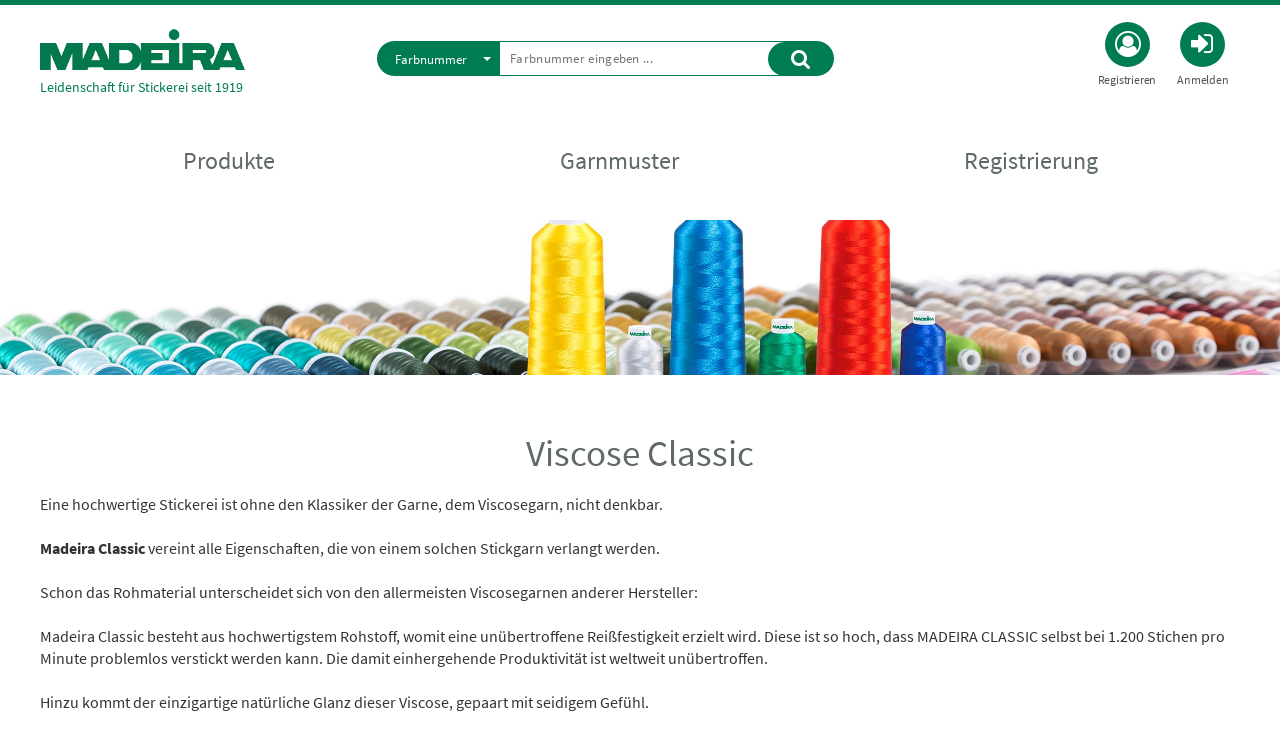

--- FILE ---
content_type: text/html; charset=UTF-8
request_url: https://shop.madeira.com/garne/viscose-classic.htm
body_size: 10746
content:


<!DOCTYPE html>
<html lang="de">
<head>
<title>Madeira Viskose Classic - MADEIRA Garnfabrik | Online-Shop</title>
<meta http-equiv="content-type" content="text/html;charset=utf-8" />
<meta http-equiv="Content-Language" content="de" />
<meta charset="utf-8">
<meta name="viewport" content="width=device-width, initial-scale=1.0, maximum-scale=1.0, user-scalable=no" />

<meta name="description" content="Der einzigartig natürliche Glanz der Viskose Stickgarne ist weltweit unübertroffen, daher bieten wir dieses Garn in vier verschiedenen Stärken und einer umfangreichen Farbauswahl an." />


<meta name="keywords" content="Viskose Stickgarn
Viskose Stickgarne
Madeira Classic
Classic 40
Classic 60
Classic 30
Classic 12" />

<meta name="author" content="Madeira Garnfabrik" />

<meta name="revisit-after" content="7 days" />
<link rel="shortcut icon" href="/custom/shop/templates/madeira_DE_2017/site/pics/favicon/favicon.ico?v=4" type="image/ico" />
<link rel="icon" type="image/png" href="/custom/shop/templates/madeira_DE_2017/site/pics/favicon/favicon.png?v=4" sizes="32x32" />
<link rel="icon" type="image/png" href="/custom/shop/templates/madeira_DE_2017/site/pics/favicon/favicon_96x96.png?v=3" sizes="96x96" />
<link rel="icon" type="image/png"  href="/custom/shop/templates/madeira_DE_2017/site/pics/favicon/favicon_192x192.png?v=3" sizes="192x192" />
<link rel="apple-touch-icon-precomposed" sizes="180x180" href="/custom/shop/templates/madeira_DE_2017/site/pics/favicon/apple-touch-icon-180x180-precomposed.png?v=3" />
<link rel="apple-touch-icon-precomposed" sizes="152x152" href="/custom/shop/templates/madeira_DE_2017/site/pics/favicon/apple-touch-icon-152x152-precomposed.png?v=3" />
<link rel="apple-touch-icon" href="/custom/shop/templates/madeira_DE_2017/site/pics/favicon/apple-touch-icon.png?v=3">
<link rel="apple-touch-icon-precomposed" href="/custom/shop/templates/madeira_DE_2017/site/pics/favicon/apple-touch-icon-precomposed.png?v=3" />
<meta http-equiv="X-UA-Compatible" content="IE=edge,chrome=1">
<link rel="stylesheet" href="/custom/shop/templates/madeira_DE_2017/css/fonts.css" type="text/css">
<link rel="stylesheet" href="/custom/shop/templates/madeira_DE_2017/font-awesome-4/css/font-awesome.min.css?2026-1">
<link rel="stylesheet" href="/custom/shop/templates/madeira_DE_2017/css/jquery.mmenu.all.css?2026-1" type="text/css">
<link rel="stylesheet" href="/custom/shop/templates/madeira_DE_2017/css/reset.css?2026-1" type="text/css" />
<link rel="stylesheet" href="/custom/shop/templates/madeira_DE_2017/css/minified.css?2026-1" type="text/css" />
<link rel="stylesheet" href="/custom/shop/templates/madeira_DE_2017/css/owl.carousel.min.css?2026-1" type="text/css">
<link rel="stylesheet" href="/custom/shop/templates/madeira_DE_2017/css/owl.theme.default.min.css?2026-1" type="text/css">
<link rel="stylesheet" href="/custom/shop/templates/madeira_DE_2017/css/madeira-custom.css?1768630741" type="text/css">
<!--[if lte IE 8]><link rel="stylesheet" href="/custom/shop/templates/madeira_DE_2017/css/outdated.css?2026-1" type="text/css" /><!--<![endif]-->


<script>
	var ROOT = '/';
	var contentId = 'content';
	var lastVisitedProductsId = 'lastVisitedProducts_items';
	var loadingText = '<div class="loadingAnimation"><img src="https://shop.madeira.com/shop/templates/css/niceTree-1.0/img/ajax-loader.gif" alt="Loading" /></div>';
	var loadingTextPageNavigation = loadingText;
	var loadingTextProductGroups = loadingText;
	var loadingTextProducts = loadingText;
	var loadingTextSearch = loadingText;
	var fileUploadImagePath = "/custom/shop/templates/madeira_DE_2017/site/pics/lookup.png";
	var keywordSearchSearchId = "searchForm";
</script>

<!-- Le HTML5 shim, for IE6-8 support of HTML5 elements -->
<!--[if lt IE 9]>
  <script src="/3rdparty/html5shiv/html5shiv.js"></script>
<![endif]-->

<script></script>

<script src="/custom/shop/templates/madeira_DE_2017/js/jquery-2.2.0.min.js?2026-1" minify="1"></script>
<script src="/custom/shop/templates/madeira_DE_2017/js/masonry.pkgd.min.js?2026-1"></script>
<script src="/custom/shop/templates/madeira_DE_2017/js/imagesloaded.pkgd.min.js?2026-1"></script>

<!-- Google Tag Manager -->
<script>(function(w,d,s,l,i){w[l]=w[l]||[];w[l].push({'gtm.start':new Date().getTime(),event:'gtm.js'});var f=d.getElementsByTagName(s)[0],j=d.createElement(s),dl=l!='dataLayer'?'&l='+l:'';j.async=true;j.src='https://www.googletagmanager.com/gtm.js?id='+i+dl;f.parentNode.insertBefore(j,f);})(window,document,'script','dataLayer','GTM-M3TNNXZ');</script>
<!-- End Google Tag Manager -->
<!-- comment: css entfernen, wenn der Baum nicht auf der ersten Ebene dargestellt werden soll. -->
<style>
body .categories-widget {
display: block;
}
</style>
</head>
<body>

<!-- Google Tag Manager (noscript) -->
<noscript><iframe src="https://www.googletagmanager.com/ns.html?id=GTM-M3TNNXZ" height="0" width="0" style="display:none;visibility:hidden"></iframe></noscript>
<!-- End Google Tag Manager (noscript) -->
<div id="page">
<div class="browser-warning">
Sie verwenden einen veralteten Browser mit Sicherheitsschwachstellen und können nicht alle Funktionen dieser Webseite nutzen.
<a href="http://www.browser-update.org/de/update.html" title="Browser Update">Hier erfahren Sie, wie einfach Sie Ihren Browser aktualisieren können</a>.
</div>
<div class="theme-layout notregistered">

		<header class="header1 fixed-theme" id="header">
			<div class="container navbar-container" id="header-container">
				<div class="logo brand">
					<a href="https://shop.madeira.com/" title="Home">
						
						<img src="/custom/shop/templates/madeira_DE_2017/site/pics/madeira-brand-logo_2019.png" alt="" /></a>
                         <p>Leidenschaft für Stickerei seit 1919</p>
						
				</div>
		
					<div id="search-header" class="search-header notregistered">
						<div class="input-search-group">
							<div class="search-category lnt-search-category dropdown  keep-open">
								<button type="button" class="btn-default dropdown-toggle selected-category-btn" data-toggle="dropdown" aria-expanded="false">
								<span class="selected-search-text selected-category-text">Farbnummer</span>
								<span class="caret" id="dpbutton"></span>
								</button>
								<ul class="dropdown-menu dropdown-search-menu" role="menu">
									<li><a class="show_search1" href="#" role="menuitem">Farbnummer</a></li>
									<li><a class="show_search2" href="#" role="menuitem">Volltext</a></li>
									<li><a class="show_search3" href="#" role="menuitem">Pantone Nr.</a></li>
									<li><a class="show_search4" href="#" role="menuitem">Artikel Nr.</a></li>
								</ul>
							</div>
							<div class="input-search-text search1" >
							<form method="get" id="searchForm2" name="searchForm2" action="/index.php?page=search&offsetProduct=0&pageNav=1&resetProductFilter=1&language=de" onsubmit="if (lastAjaxCall != false) lastAjaxCall.abort();">
							<input type="hidden" id="searchWordSearchFields2" value="productsColor" />
								<input type="text" name="searchWord" id="searchWord2" placeholder="Farbnummer eingeben ..." />
								<a href="#" title="" onclick="$('#searchForm2').submit();"><i class="fa fa-search"></i></a>
								<button type="submit" class="btn btn-success" style="display:none"></button>
								<input type="hidden" name="searchFields" value="productsColor" />
								<input type="hidden" name="page" value="search" />
								<input type="hidden" name="resetSearch" value="1" />
								<input type="hidden" name="pageNav" value="1" />
								<input type="hidden" name="searchRange" value="product" />
								<input type="hidden" name="resetProductFilter" value="1" />
								<input type="hidden" name="offsetFulltextSearch" value="0" />
								<input type="hidden" name="offsetProduct" value="0" />
							</form>
							</div>
							<div class="input-search-text search2" style="display: none;">

							<form method="get" id="searchForm" name="searchForm" action="/index.php?page=search&offsetProduct=0&pageNav=1&resetProductFilter=1&language=de" onsubmit="if (lastAjaxCall != false) lastAjaxCall.abort();">
							<input type="hidden" id="searchWordSearchFields" value="keywordSearch" />
								<input type="text" name="searchWord" id="searchWord" placeholder="Suchbegriff eingeben ..." />
								<a href="#" title="" onclick="$('#searchForm').submit();"><i class="fa fa-search"></i></a>
								<button type="submit" class="btn btn-success" style="display:none"></button>
								<input type="hidden" name="searchFields" value="keywordSearch" />
								<input type="hidden" name="page" value="search" />
								<input type="hidden" name="resetSearch" value="1" />
								<input type="hidden" name="pageNav" value="1" />
								<input type="hidden" name="searchRange" value="product" />
								<input type="hidden" name="resetProductFilter" value="1" />
								<input type="hidden" name="offsetFulltextSearch" value="0" />
								<input type="hidden" name="offsetProduct" value="0" />
							</form>
							</div>
							<div class="input-search-text search3" style="display: none;">
							
							<form method="get" id="searchForm3" name="searchForm3" action="/index.php?page=search&offsetProduct=0&pageNav=1&resetProductFilter=1&language=de" onsubmit="addPantone(this); if (lastAjaxCall != false) lastAjaxCall.abort();">
							<input type="hidden" id="searchWordSearchFields3" value="productsColorPantone" />
								<input type="text" name="searchWord" id="searchWord3" maxlength="5" placeholder="Pantone Nummer eingeben..." />
								<a href="#" title="" onclick="$('#searchForm3').submit();"><i class="fa fa-search"></i></a>
								<button type="submit" class="btn btn-success" style="display:none"></button>
								<input type="hidden" name="searchFields" value="productsColorPantone" />
								<input type="hidden" name="page" value="search" />
								<input type="hidden" name="resetSearch" value="1" />
								<input type="hidden" name="pageNav" value="1" />
								<input type="hidden" name="searchRange" value="product" />
								<input type="hidden" name="resetProductFilter" value="1" />
								<input type="hidden" name="offsetFulltextSearch" value="0" />
								<input type="hidden" name="offsetProduct" value="0" />
							</form>
							</div>
							<div class="input-search-text search4" style="display: none;">
							
							<form method="get" id="searchForm4" name="searchForm4" action="/index.php?page=search&offsetProduct=0&pageNav=1&resetProductFilter=1&language=de" onsubmit="if (lastAjaxCall != false) lastAjaxCall.abort();">
							<input type="hidden" id="searchWordSearchFields4" value="productsNo" />
								<input type="text" name="searchWord" id="searchWord4" placeholder="Artikelnummer eingeben ..." />
								<a href="#" title="" onclick="$('#searchForm4').submit();"><i class="fa fa-search"></i></a>
								<button type="submit" class="btn btn-success" style="display:none"></button>
								<input type="hidden" name="searchFields" value="productsNo" />
								<input type="hidden" name="page" value="search" />
								<input type="hidden" name="resetSearch" value="1" />
								<input type="hidden" name="pageNav" value="1" />
								<input type="hidden" name="searchRange" value="product" />
								<input type="hidden" name="resetProductFilter" value="1" />
								<input type="hidden" name="offsetFulltextSearch" value="0" />
								<input type="hidden" name="offsetProduct" value="0" />
							</form>
							</div>


<script>
$('.dropdown-search-menu li a').click(function(e) {
    var show = $(this).attr("class");
	var showSearch = show.substring(5);
	$('.input-search-text').hide();
	$('.input-search-text.'+showSearch).show();
    e.preventDefault();
});


function addPantone() {
var pantoneNumberS = $('#searchForm3 #searchWord3').val().replace(/[a-zA-Z\s]/g, '');
if(pantoneNumberS){$('#searchForm3 #searchWord3').val('"' + pantoneNumberS + 'C"')};

}


</script>							
						</div>
					</div>
				<div class="top-bar" id="topnav">

					

					<div class="login-wrapper bar-dropdown">
						<ul  class="compare-btn bar-dropdown button-circle">
							<li>
								<a href="/index.php?page=loginWithin&language=de" title="Anmelden" class="notouch"><i class="fa fa-sign-in"></i><span>Anmelden</span></a>
							</li>
						</ul>
						<div class="loginmask">
							

<form action="/index.php?page=loginWithin&language=de" method="post" id="login"  class="loginform" name="login">
<input type="hidden" name="transactionMessage[]" value="loginUser" />
<label for="username">Kundennummer</label>
<input type="text" id="username" name="username" placeholder="Kundennummer" value="" class="input-style" />
<br />
<label for="password">Passwort:</label>
<input type="password" id="password" name="password" placeholder="Passwort" value="" class="input-style" />


<input class="btn btn-success" id="btnTransactionForward" type="submit" value="Login">
</form>

<p><a href="/index.php?page=userForgotPassword&language=de" class="lostpassword" title="Passwort vergessen?">Passwort vergessen?</a></p>



						</div>
					</div>
					<ul class="whishlist-bar bar-dropdown button-circle">
						<li>
							<a href="https://shop.madeira.com/?page=userRegistrationShort" title="Registrieren"><i class="fa fa-user-circle-o"></i><span>Registrieren</span></a>
						</li>
					</ul>
					
										

</div>
<div class="mobilmenu-bar"><a class="menu-icon" href="#mobilmenu"><i class="fa fa-bars"></i></a></div>
			</div>
			<nav id="navbar" class="navbar navbar-fixed-top">
				<div class="container">

					<div class="shopmenu" id="mobilmenu">
			<ul class="level_1">
				<li><span>
					<div id="mobilcustomnav" class="notregistered">

							
			<ul  class="compare-btn bar-dropdown button-circle">
				<li>
					<a href="/index.php?page=loginWithin&language=de" title="Login"><i class="fa fa-sign-in"></i><span>Login</span></a>
				</li>
			</ul>
		<ul class="whishlist-bar bar-dropdown button-circle">
			<li>
				<a href="https://shop.madeira.com/?page=userRegistrationShort" title="Registrierung"><i class="fa fa-user-circle-o"></i><span>Registrierung</span></a>
			</li>
		</ul>
		

</div>
					<div id="mobilsearch"><div><form method="get" name="searchForm" class="mobilsearchform" action="/index.php?page=search&offsetProduct=0&pageNav=1&resetProductFilter=1&language=de">
							<input type="text" id="searchWord" name="searchWord" value="" placeholder="Volltext, Artikelnummer, Farbnummer, etc..." />
							<button type="submit" class="button-circle" value="suchen"><i class="fa fa-search"></i></button>
							<input type="hidden" name="resetProductFilter" value="1" />
							<input type="hidden" name="searchFields" value="products" />
							<input type="hidden" name="page" value="search" />
							<input type="hidden" name="offsetProduct" value="0" />
							<input type="hidden" name="pageNav" value="1" />
						</form></div></div>
					</span></li>
					<li class="level_1 industrial"><a href="https://shop.madeira.com/" target="_top" class="submenu notouch">Produkte</a>
							<div class="submenue-wrapper collapse" id="submenueWrapper">
							<ul class="submenue1">
							<li>
									<a title="Garne" href="/garne.htm" class="submenu1_1  notouch active has-child">Garne</a>
							<ul id="submenue_001001001" class="submenue2">
								
							    <li>
									<a title="Viscose Classic" href="/garne/viscose-classic.htm" class="submenu1_1  notouch active has-child">Viscose Classic</a>
							<ul id="submenue_001001022" class="submenue2">
								
							    <li>
									<a title="Classic No.40" href="/garne/viscose-classic/classic-no.40.htm" class="submenu1_1  ">Classic No.40</a>
							</li>
								
							    <li>
									<a title="Classic No.60" href="/garne/viscose-classic/classic-no.60.htm" class="submenu1_1  ">Classic No.60</a>
							</li>
								
							    <li>
									<a title="Classic No.30" href="/garne/viscose-classic/classic-no.30.htm" class="submenu1_1  ">Classic No.30</a>
							</li>
								
							    <li>
									<a title="Classic No.12" href="/garne/viscose-classic/classic-no.12.htm" class="submenu1_1  ">Classic No.12</a>
							</li>
								
									</ul>
								</li>
								
							    <li>
									<a title="Sensa Green" href="/garne/sensa-green.htm" class="submenu1_1  ">Sensa Green</a>
							</li>
								
							    <li>
									<a title="Polyneon Green" href="/garne/polyneon-green.htm" class="submenu1_1  ">Polyneon Green</a>
							</li>
								
							    <li>
									<a title="Polyester Polyneon" href="/garne/polyester-polyneon.htm" class="submenu1_1  notouch has-child">Polyester Polyneon</a>
							<ul id="submenue_001001113" class="submenue2">
								
							    <li>
									<a title="Polyneon No.40" href="/garne/polyester-polyneon/polyneon-no.40.htm" class="submenu1_1  ">Polyneon No.40</a>
							</li>
								
							    <li>
									<a title="Polyneon No.60" href="/garne/polyester-polyneon/polyneon-no.60.htm" class="submenu1_1  ">Polyneon No.60</a>
							</li>
								
							    <li>
									<a title="Polyneon No.75" href="/garne/polyester-polyneon/polyneon-no.75.htm" class="submenu1_1  ">Polyneon No.75</a>
							</li>
								
							    <li>
									<a title="Polyneon FR" href="/garne/polyester-polyneon/polyneon-fr.htm" class="submenu1_1  ">Polyneon FR</a>
							</li>
								
									</ul>
								</li>
								
							    <li>
									<a title="Frosted Matt" href="/garne/frosted-matt.htm" class="submenu1_1  notouch has-child">Frosted Matt</a>
							<ul id="submenue_001001160" class="submenue2">
								
							    <li>
									<a title="Frosted Matt No. 40" href="/garne/frosted-matt/frosted-matt-no.-40.htm" class="submenu1_1  ">Frosted Matt No. 40</a>
							</li>
								
							    <li>
									<a title="Frosted Matt No. 30" href="/garne/frosted-matt/frosted-matt-30.htm" class="submenu1_1  ">Frosted Matt No. 30</a>
							</li>
								
									</ul>
								</li>
								
							    <li>
									<a title="Metallic-Garne" href="/garne/metallic-garne.htm" class="submenu1_1  notouch has-child">Metallic-Garne</a>
							<ul id="submenue_001001350" class="submenue2">
								
							    <li>
									<a title="Supertwist" href="/garne/metallic-garne/supertwist.htm" class="submenu1_1  notouch has-child">Supertwist</a>
							<ul id="submenue_001001356" class="submenue2">
								
							    <li>
									<a title="Supertwist No.30" href="/garne/metallic-garne/supertwist/supertwist-no.30.htm" class="submenu1_1  ">Supertwist No.30</a>
							</li>
								
									</ul>
								</li>
								
							    <li>
									<a title="FS" href="/garne/metallic-garne/fs.htm" class="submenu1_1  notouch has-child">FS</a>
							<ul id="submenue_001001264" class="submenue2">
								
							    <li>
									<a title="FS No.20" href="/garne/metallic-garne/fs/fs-no.20.htm" class="submenu1_1  ">FS No.20</a>
							</li>
								
							    <li>
									<a title="FS No.30" href="/garne/metallic-garne/fs/fs-no.30.htm" class="submenu1_1  ">FS No.30</a>
							</li>
								
							    <li>
									<a title="FS No.40" href="/garne/metallic-garne/fs/fs-no.40.htm" class="submenu1_1  ">FS No.40</a>
							</li>
								
							    <li>
									<a title="FS No.50" href="/garne/metallic-garne/fs/fs-no.50.htm" class="submenu1_1  ">FS No.50</a>
							</li>
								
									</ul>
								</li>
								
							    <li>
									<a title="CR" href="/garne/metallic-garne/cr.htm" class="submenu1_1  notouch has-child">CR</a>
							<ul id="submenue_001001298" class="submenue2">
								
							    <li>
									<a title="CR 40" href="/garne/metallic-garne/cr/cr-40.htm" class="submenu1_1  ">CR 40</a>
							</li>
								
							    <li>
									<a title="CR 20" href="/garne/metallic-garne/cr/cr-20.htm" class="submenu1_1  ">CR 20</a>
							</li>
								
									</ul>
								</li>
								
									</ul>
								</li>
								
							    <li>
									<a title="Fire Fighter" href="/garne/fire-fighter.htm" class="submenu1_1  ">Fire Fighter</a>
							</li>
								
							    <li>
									<a title="Burmilana" href="/garne/burmilana.htm" class="submenu1_1  notouch has-child">Burmilana</a>
							<ul id="submenue_001001003" class="submenue2">
								
							    <li>
									<a title="Wollgarn Burmilana 12" href="/garne/burmilana/wollgarn-burmilana-12.htm" class="submenu1_1  ">Wollgarn Burmilana 12</a>
							</li>
								
							    <li>
									<a title="Baumwollgarn Burmilana CO" href="/garne/burmilana/baumwollgarn-burmilana-co.htm" class="submenu1_1  ">Baumwollgarn Burmilana CO</a>
							</li>
								
									</ul>
								</li>
								
							    <li>
									<a title="Spezial Garne" href="/garne/spezial-garne.htm" class="submenu1_1  notouch has-child">Spezial Garne</a>
							<ul id="submenue_001001750" class="submenue2">
								
							    <li>
									<a title="Luna" href="/garne/spezial-garne/luna.htm" class="submenu1_1  ">Luna</a>
							</li>
								
							    <li>
									<a title="Monolon" href="/garne/spezial-garne/monolon.htm" class="submenu1_1  ">Monolon</a>
							</li>
								
							    <li>
									<a title="Reflektierendes Garn" href="/garne/spezial-garne/reflektierendes-garn.htm" class="submenu1_1  ">Reflektierendes Garn</a>
							</li>
								
							    <li>
									<a title="Coloreel Garn" href="/garne/spezial-garne/coloreel.htm" class="submenu1_1  ">Coloreel Garn</a>
							</li>
								
							    <li>
									<a title="Wash Away" href="/garne/spezial-garne/wash-away.htm" class="submenu1_1  ">Wash Away</a>
							</li>
								
									</ul>
								</li>
								
							    <li>
									<a title="Technische Garne" href="/garne/technische-garne.htm" class="submenu1_1  ">Technische Garne</a>
							</li>
								
							    <li>
									<a title="Untergarne" href="/garne/untergarne.htm" class="submenu1_1  notouch has-child">Untergarne</a>
							<ul id="submenue_001002381" class="submenue2">
								
							    <li>
									<a title="Burmilon No.120/2" href="/garne/untergarne/burmilon-no.120-2.htm" class="submenu1_1  ">Burmilon No.120/2</a>
							</li>
								
							    <li>
									<a title="Untergarn No. 150" href="/garne/untergarne/untergarn-no.-150.htm" class="submenu1_1  ">Untergarn No. 150</a>
							</li>
								
							    <li>
									<a title="Burmilon No.300" href="/garne/untergarne/burmilon-no.300.htm" class="submenu1_1  ">Burmilon No.300</a>
							</li>
								
							    <li>
									<a title="Fire Fighter" href="/garne/untergarne/fire-fighter.htm" class="submenu1_1  ">Fire Fighter</a>
							</li>
								
							    <li>
									<a title="Sensa Green Untergarn" href="/garne/untergarne/sensa-green-untergarn.htm" class="submenu1_1  ">Sensa Green Untergarn</a>
							</li>
								
							    <li>
									<a title="Polyneon Green Untergarn" href="/garne/untergarne/polyneon-green-untergarn.htm" class="submenu1_1  ">Polyneon Green Untergarn</a>
							</li>
								
							    <li>
									<a title="ROYAL" href="/garne/untergarne/royal.htm" class="submenu1_1  ">ROYAL</a>
							</li>
								
							    <li>
									<a title="Magnetic Sided Bobbins" href="/garne/untergarne/magnetic-sided-bobbins.htm" class="submenu1_1  ">Magnetic Sided Bobbins</a>
							</li>
								
							    <li>
									<a title="Magnetic Core Bobbins" href="/garne/untergarne/magnetic-core-bobbins.htm" class="submenu1_1  ">Magnetic Core Bobbins</a>
							</li>
								
							    <li>
									<a title="Magna Glide" href="/garne/untergarne/magna-glide.htm" class="submenu1_1  ">Magna Glide</a>
							</li>
								
									</ul>
								</li>
								
									</ul>
								</li>
								
							    <li>
									<a title="Stickvliese / Folien" href="/vliese-folien.htm" class="submenu1_1  notouch has-child">Stickvliese / Folien</a>
							<ul id="submenue_002001014" class="submenue2">
								
							    <li>
									<a title="Reißvliese" href="/vliese-folien/tear-away.htm" class="submenu1_1  ">Reißvliese</a>
							</li>
								
							    <li>
									<a title="Schneidevliese" href="/vliese-folien/schneidevliese.htm" class="submenu1_1  ">Schneidevliese</a>
							</li>
								
							    <li>
									<a title="Bügelvliese" href="/vliese-folien/b%c3%bcgelvliese.htm" class="submenu1_1  ">Bügelvliese</a>
							</li>
								
							    <li>
									<a title="Spezialfolien wasserlöslich" href="/vliese-folien/spezialfolien-wasserl%c3%b6slich.htm" class="submenu1_1  notouch has-child">Spezialfolien wasserlöslich</a>
							<ul id="submenue_002002103" class="submenue2">
								
							    <li>
									<a title="Avalon 20cm, 50cm, 100cm" href="/stickvliese/avalon-20cm,-50cm,-100cm.htm" class="submenu1_1  ">Avalon 20cm, 50cm, 100cm</a>
							</li>
								
							    <li>
									<a title="Avalon Strong 20cm, 50cm, 100cm" href="/stickvliese/avalon-strong-20cm,-50cm,-100cm.htm" class="submenu1_1  ">Avalon Strong 20cm, 50cm, 100cm</a>
							</li>
								
							    <li>
									<a title="Avalon Plus 20cm, 50cm, 100cm" href="/stickvliese/avalon-plus-20cm,-50cm,-100cm.htm" class="submenu1_1  ">Avalon Plus 20cm, 50cm, 100cm</a>
							</li>
								
							    <li>
									<a title="Avalon Ultra 50cm, 100cm" href="/stickvliese/avalon-ultra.htm" class="submenu1_1  ">Avalon Ultra 50cm, 100cm</a>
							</li>
								
									</ul>
								</li>
								
							    <li>
									<a title="Spezialfolien hitzelöslich" href="/vliese-folien/spezialfolien-hitzel%c3%b6slich.htm" class="submenu1_1  notouch has-child">Spezialfolien hitzelöslich</a>
							<ul id="submenue_002003101" class="submenue2">
								
							    <li>
									<a title="MadeirAS Film 100 micron" href="/vliese-folien/spezialfolien-hitzel%c3%b6slich/madeiras-film-100-micron.htm" class="submenu1_1  ">MadeirAS Film 100 micron</a>
							</li>
								
							    <li>
									<a title="MadeirAS Film 30 micron" href="/vliese-folien/spezialfolien-hitzel%c3%b6slich/madeiras-film-30-micron.htm" class="submenu1_1  ">MadeirAS Film 30 micron</a>
							</li>
								
									</ul>
								</li>
								
							    <li>
									<a title="Spezialstoffe" href="/vliese-folien/spezialstoffe.htm" class="submenu1_1  notouch has-child">Spezialstoffe</a>
							<ul id="submenue_002004002" class="submenue2">
								
							    <li>
									<a title="Bodybuilder - 3D Stickunterlage" href="/vliese-folien/spezialstoffe/bodybuilder---3d-stickunterlage.htm" class="submenu1_1  ">Bodybuilder - 3D Stickunterlage</a>
							</li>
								
							    <li>
									<a title="Stick-On" href="/vliese-folien/spezialstoffe/stick-on.htm" class="submenu1_1  ">Stick-On</a>
							</li>
								
							    <li>
									<a title="Stick-On Light" href="/vliese-folien/spezialstoffe/stick-on-light.htm" class="submenu1_1  ">Stick-On Light</a>
							</li>
								
							    <li>
									<a title="E-ZEE Fire Fighter" href="/vliese-folien/spezialstoffe/e-zee-fire-fighter.htm" class="submenu1_1  ">E-ZEE Fire Fighter</a>
							</li>
								
							    <li>
									<a title="Seal Material" href="/vliese-folien/spezialstoffe/seal-material.htm" class="submenu1_1  ">Seal Material</a>
							</li>
								
							    <li>
									<a title="E-ZEE Heat Seal" href="/vliese-folien/spezialstoffe/e-zee-heat-seal.htm" class="submenu1_1  notouch has-child">E-ZEE Heat Seal</a>
							<ul id="submenue_002005200" class="submenue2">
								
							    <li>
									<a title="Bügelversion" href="/vliese-folien/spezialstoffe/e-zee-heat-seal/b%c3%bcgelversion.htm" class="submenu1_1  ">Bügelversion</a>
							</li>
								
									</ul>
								</li>
								
									</ul>
								</li>
								
									</ul>
								</li>
								
							    <li>
									<a title="Accessoires" href="/accessoires.htm" class="submenu1_1  notouch has-child">Accessoires</a>
							<ul id="submenue_003002" class="submenue2">
								
							    <li>
									<a title="Farbsortimente" href="/accessoires/farbsortimente.htm" class="submenu1_1  notouch has-child">Farbsortimente</a>
							<ul id="submenue_003002001" class="submenue2">
								
							    <li>
									<a title="Classic 40" href="/accessoires/farbsortimente/classic_40.htm" class="submenu1_1  ">Classic 40</a>
							</li>
								
							    <li>
									<a title="Polyneon 40" href="/accessoires/farbsortimente/polyneon-40.htm" class="submenu1_1  ">Polyneon 40</a>
							</li>
								
							    <li>
									<a title="Polyneon 60" href="/accessoires/farbsortimente/polyneon-60.htm" class="submenu1_1  ">Polyneon 60</a>
							</li>
								
							    <li>
									<a title="diverse Sortimente leer" href="/accessoires/farbsortimente/diverse-sortimente-leer.htm" class="submenu1_1  ">diverse Sortimente leer</a>
							</li>
								
							    <li>
									<a title="Frosted Matt" href="/accessoires/farbsortimente/frosted-matt.htm" class="submenu1_1  ">Frosted Matt</a>
							</li>
								
							    <li>
									<a title="Sensa Green" href="/accessoires/farbsortimente/sensa-green.htm" class="submenu1_1  ">Sensa Green</a>
							</li>
								
									</ul>
								</li>
								
							    <li>
									<a title="Startpakete" href="/accessoires/startpakete.htm" class="submenu1_1  notouch has-child">Startpakete</a>
							<ul id="submenue_003001003" class="submenue2">
								
							    <li>
									<a title="Starterpaket Mini Classic 40" href="/accessoires/startpakete/starterpaket-mini-classic-40.htm" class="submenu1_1  ">Starterpaket Mini Classic 40</a>
							</li>
								
							    <li>
									<a title="Starterpaket Mini Polyneon 40" href="/accessoires/startpakete/starterpaket-mini-polyneon-40.htm" class="submenu1_1  ">Starterpaket Mini Polyneon 40</a>
							</li>
								
							    <li>
									<a title="Starterpaket Mini Frosted Matt" href="/accessoires/startpakete/starterpaket-mini-frosted-matt.htm" class="submenu1_1  ">Starterpaket Mini Frosted Matt</a>
							</li>
								
									</ul>
								</li>
								
							    <li>
									<a title="Farbkarten" href="/accessoires/farbkarten.htm" class="submenu1_1  notouch has-child">Farbkarten</a>
							<ul id="submenue_003003001" class="submenue2">
								
							    <li>
									<a title="Classic" href="/accessoires/farbkarten/classic.htm" class="submenu1_1  ">Classic</a>
							</li>
								
							    <li>
									<a title="Polyneon" href="/accessoires/farbkarten/polyneon.htm" class="submenu1_1  ">Polyneon</a>
							</li>
								
							    <li>
									<a title="Burmilana" href="/accessoires/farbkarten/burmilana.htm" class="submenu1_1  ">Burmilana</a>
							</li>
								
							    <li>
									<a title="Frosted Matt" href="/accessoires/farbkarten/frosted-matt.htm" class="submenu1_1  ">Frosted Matt</a>
							</li>
								
							    <li>
									<a title="Metallic-Garne" href="/accessoires/farbkarten/metallic-garne.htm" class="submenu1_1  ">Metallic-Garne</a>
							</li>
								
							    <li>
									<a title="Fire Fighter" href="/accessoires/farbkarten/fire-fighter.htm" class="submenu1_1  ">Fire Fighter</a>
							</li>
								
							    <li>
									<a title="Sensa Green" href="/accessoires/farbkarten/sensa-green.htm" class="submenu1_1  ">Sensa Green</a>
							</li>
								
									</ul>
								</li>
								
							    <li>
									<a title="Nadeln" href="/accessoires/nadeln.htm" class="submenu1_1  ">Nadeln</a>
							</li>
								
							    <li>
									<a title="Scheren" href="/accessoires/scheren.htm" class="submenu1_1  ">Scheren</a>
							</li>
								
							    <li>
									<a title="Fachbücher" href="/accessoires/fachb%c3%bccher.htm" class="submenu1_1  ">Fachbücher</a>
							</li>
								
							    <li>
									<a title="Stickwerkzeuge" href="/accessoires/stickwerkzeuge.htm" class="submenu1_1  ">Stickwerkzeuge</a>
							</li>
								
							    <li>
									<a title="Maschinentools" href="/accessoires/maschinentools.htm" class="submenu1_1  ">Maschinentools</a>
							</li>
								
									</ul>
								</li>
								
							    <li>
									<a title="Aktionen" href="/aktionen.htm" class="submenu1_1  notouch has-child">Aktionen</a>
							
							</li></ul>
							
				</div>			
					
	

			
			<li class="level_1"><a class="" href="https://shop.madeira.com/?page=musterbestellung">Garnmuster</a></li>
			
			

			

			
			

			<li class="level_1"><a href="https://shop.madeira.com/?page=userRegistrationShort" title="Registrierung">Registrierung</a></li>
			

			
			
					</ul>
					</div>

				</div>
			</nav>
		</header>
	<div class="header-space"></div> 		
	

<section id="headerimg" 
class="block start fixed-theme"
>

<div class="container">
<div class="header-infobox">
<!--<div class="infobox">
	<div class="row">
		<div class="col-md-2 col-sm-2 no-padding"><span><i class="fa fa-truck fa-flip-horizontal"></i></span></div>
		<div class="col-md-10 col-sm-10 no-padding"><p>Gew&ouml;hnlich liefern wir Bestellungen <br><strong>innerhalb von 1-2 Werktagen</strong></p></div>
	</div>
</div>//-->
<div class="infobox">
	<div class="row">
		<div class="col-md-2 col-sm-2 no-padding"><span><i class="fa fa-shopping-cart"></i></span></div>
		<div class="col-md-10 col-sm-10 no-padding"><p>Ab 250,00 &euro; Netto-Bestellwert <br><strong>keine Transportkosten!*</strong>
		<span class="infosmall">*für Standardversand in DE und AT</span></p></div>
	</div>
</div>
<div class="infobox">
	<div class="row">
		<div class="col-md-2 col-sm-2 no-padding"><span><i class="fa fa-paint-brush"></i></span></div>
		<div class="col-md-10 no-padding"><p>Farbauswahl ganz einfach mit <br><a href="https://shop.madeira.com/?page=colorsearch" target="_top"><strong>PANTONE<sup>&reg;</sup>- MADEIRA Colour Matching</strong></a></p></div>
	</div>
</div>
<div class="infobox">
	<div class="row">
		<div class="col-md-2 col-sm-2 no-padding"><span><i class="fa fa-phone"></i></span></div>
		<div class="col-md-10 col-sm-10 no-padding"><p>Beratung durch unsere Garnexperten <br><strong>Telefon: +49 (0)761 51040-900</strong></p></div>
	</div>
</div>	
</div>
</div>
<div class="productgroupimg">
	<img src="/data/media/images/shop/header-sortiment-start.jpg" class="" alt="Madeira Sortiment">
</div>
</section>

<section class="block">
<div class="container">
<div class="row">
<div class="col-xs-12" id="content">

<!--### CONTENT_START ###-->


<script>
$( document).ready(function() {
//$("#flexSearchContentSidebar").css('display', 'none');
$("#flexSearchContentArea").css('display', 'block');
});
</script>




<!-- includex: ../navigation/productGroupNavigation.inc.htm -->


<div class="container galleryNavheader">
<div class="row">
<div class="col-md-12">
<h2 class="s-title">Viscose Classic</h2>
</div>
</div>
</div>


<div class="row"><div class="col-md-12"><p><p>Eine hochwertige Stickerei ist ohne den Klassiker der Garne, dem Viscosegarn, nicht denkbar. <br /><br /><strong>Madeira Classic</strong> vereint alle Eigenschaften, die von einem solchen Stickgarn verlangt werden. <br /><br />Schon das Rohmaterial unterscheidet sich von den allermeisten Viscosegarnen anderer Hersteller:<br /><br />Madeira Classic besteht aus hochwertigstem Rohstoff, womit eine un&uuml;bertroffene Rei&szlig;festigkeit erzielt wird. Diese ist so hoch, dass MADEIRA CLASSIC selbst bei 1.200 Stichen pro Minute problemlos verstickt werden kann. Die damit einhergehende Produktivit&auml;t ist weltweit un&uuml;bertroffen. <br /><br />Hinzu kommt der einzigartige nat&uuml;rliche Glanz dieser Viscose, gepaart mit seidigem Gef&uuml;hl. <br /><br />Madeira Classic - Es gibt nichts Besseres. Daher bieten wir dieses Garn in vier verschiedenen St&auml;rken an, in dieser Farbauswahl wieder einzigartig - weltweit!!</p></p></div></div>



<style>
.start.fixed-theme .container{display: none!important;}
.productgroupimg > img{display: none!important;}
#headerimg .productgroupimg {background-image: url('/data/media/images/productGroups/embroideries/Madeira-2_Classic_GU_NEU_HG_WEISS_1.jpg');}
#headerimg.start {width: 100%; max-height: 175px; height: 175px; min-height: 175px; overflow: hidden; position: relative;}
</style>


<div class="row">
<div id="galleryNav">

<div class="cat1 cat3 col-md-3 col-xs-6 inner-products">

<h3><a href="/garne/viscose-classic/classic-no.40.htm" title="">Classic No.40</a></h3>
<div class="groupthumb round">
<a href="/garne/viscose-classic/classic-no.40.htm" title="show group">

<img src="/data/media/images/productGroups/Classic_Guppe1.png" alt="Classic No.40" name="im61a44284c8a9f060149458e07f1a7f36" />

</a>
</div>

<p>Dieser Klassiker ist weltweit die Nummer eins. Die hochwertige Stickkunstseide besticht durch nat&uuml;rliche...</p>


</div>

<div class="cat1 cat3 col-md-3 col-xs-6 inner-products">

<h3><a href="/garne/viscose-classic/classic-no.60.htm" title="">Classic No.60</a></h3>
<div class="groupthumb round">
<a href="/garne/viscose-classic/classic-no.60.htm" title="show group">

<img src="/data/media/images/productGroups/CLASSIC_60_1082%20Kopie.png" alt="Classic No.60" name="im262f6f38b99a3966162590bd6abfa60c" />

</a>
</div>

<p>Classic No. 60 - Ein Luxusgarn, das kaum Wettbewerber findet - und eine Freude f&uuml;r die Spezialisten der...</p>


</div>

<div class="cat1 cat3 col-md-3 col-xs-6 inner-products">

<h3><a href="/garne/viscose-classic/classic-no.30.htm" title="">Classic No.30</a></h3>
<div class="groupthumb round">
<a href="/garne/viscose-classic/classic-no.30.htm" title="show group">

<img src="/data/media/images/productGroups/CLASSIC_30_1.png" alt="Classic No.30" name="im4176dfae84351294cf47c4fef1a2a0dc" />

</a>
</div>

<p>Mit dieser Garnst&auml;rke k&ouml;nnen deutlich Stiche eingespart und dadurch Produktionszeit verringert...</p>


</div>

<div class="cat1 cat3 col-md-3 col-xs-6 inner-products">

<h3><a href="/garne/viscose-classic/classic-no.12.htm" title="">Classic No.12</a></h3>
<div class="groupthumb round">
<a href="/garne/viscose-classic/classic-no.12.htm" title="show group">

<img src="/data/media/images/productGroups/CLASSIC_12.png" alt="Classic No.12" name="im033ebac8bb3a0b1339470ae75b7e06fe" />

</a>
</div>

<p>Eine weiche Stickkunstseide mit reliefartiger Struktur, die signifikante...</p>


</div>

</div>
</div>



<!--### CONTENT_END ###-->
</div>
</div>
</div>
</section>
</div>

<footer class="block">


<div class="container">

<div class="row footercontent">

<div class="col-md-4 col-sm-6">
<div class="footer-post">


<ul class="footernav">
<li><a title="Produktkatalog" href="https://www.madeira.com/fileadmin/user_upload/Downloads/Product_Catalogues/MADEIRA_PK_DE.pdf">Produktkatalog</a></li>

<li><a title="Kontakt" href="/kontakt.htm">Kontakt</a></li>

<li><a title="Impressum" href="/impressum.htm">Impressum</a></li>

<li><a title="AGB" href="/agb.htm">AGB</a></li>

<li><a title="Datenschutz" href="/datenschutz.htm">Datenschutz</a></li>


</ul>

</div>

<div class="payment-accept block">
<h6>Zahlungsarten</h6>
<p class="paymentoptions"><img class="icon_paypal" src="/custom/shop/templates/madeira_DE_2017/site/pics/icon_paypal.png" alt="PayPal"><img class="icon_rechnung" src="/custom/shop/templates/madeira_DE_2017/site/pics/icon_rechnungskauf.png" alt="Kauf auf Rechnung"><img src="/custom/shop/templates/madeira_DE_2017/site/pics/worldpay-payment-de.png" alt="Worldpay Zahlungsarten"></p>
<p class="paymentpowered"><a href="https://www.worldpay.com/" target="_blank" rel="nofollow noopener" title="Payment Processing - Worldpay"><img alt="" src="/custom/shop/templates/madeira_DE_2017/site/pics/poweredByWorldPay.png"></a></p>
</div>
<div class="socialmedia footer-post">
<h6>Social Media</h6>

<div class="socialicons block">
<span><a href="https://www.facebook.com/madeiragarnfabrik/?fref=nf" class="icon facebook" rel="nofollow noopener" target="_blank" title="folgen Sie uns auf facebook"><i class="fa fa-facebook"></i></a></span>
<span><a href="https://www.instagram.com/madeiragarnfabrik/" class="icon instagram" target="_blank" rel="nofollow noopener" title="folgen Sie uns auf instagram"><i class="fa fa-instagram"></i></a></span>
<span><a href="https://www.youtube.com/channel/UCuA85Rlyl-PVFWL1Um8mhpA" class="icon youtube" rel="nofollow noopener" target="_blank" title="folgen Sie uns auf youtube"><i class="fa fa-youtube"></i></a></span>
<span><a href="https://de.linkedin.com/company/madeira-embroidery-threads" class="icon linkedin" rel="nofollow noopener" target="_blank" title="folgen Sie uns auf linkedin"></a></span>
</div>
</div>
</div>


<div class="col-md-4 col-sm-6">
<div class="footer-post">
<h6>MADEIRA Farbsuche</h6>
<p>Finden Sie die passende Farbe für Ihr Projekt direkt in unserem Online-Sortiment.</p>
<ul>
<li class="buttonlink"><span class="fa fa-angle-right"></span><a href="https://shop.madeira.com/?page=colorsearch">MADEIRA Farbsuche</a></li>
</ul>
</div>
<div class="footer-post colourmatching">
<h6>Pantone<sup>&reg;</sup> Farbreferenz</h6>
<p>Farbauswahl ganz einfach.</p>
<ul>
<li class="pdflink"><span class="fa fa-download"></span><a href="https://shop.madeira.com/data/media/docs/CLASSIC-PANTONE-CONVERSION-CHART-09-2014_01.pdf" target="_blank">Classic Conversion Chart</a></li>
<li class="pdflink"><span class="fa fa-download"></span><a href="https://shop.madeira.com/data/media/docs/Polyneon_Conversion_Pantone_A4_2013_PDF_DE_ndf_01.pdf" target="_blank">POLYNEON Conversion Chart</a></li>
</ul>
</div>
</div>
<div class="col-md-4 col-sm-12">
<div class="footer-about">
<h6>Aktuelles von MADEIRA</h6>
<div class="col-md">
<div class="newsitem">
<p class="call"><strong><span style="color: #339966;">NEU &ndash; Sensa Green Stickgarn!</span></strong></p>
<p><a href="https://shop.madeira.com/garne/sensa-green.htm"><strong>Sensationell. Nachhaltig. Weich. Aus 100% TENCEL<sup>TM</sup> Lyocell.</strong></a></p>
<p class="call"><strong><span style="color: #339966;">NEU &ndash; Polyneon Green Stickgarn!</span></strong></p>
<p><a href="https://shop.madeira.com/garne/polyneon-green.htm"><strong>Ab sofort recyceltes Polyester Stickgarn aus 100% PET-Flaschen erh&auml;ltlich!</strong></a></p>
<p class="call"><strong><span style="color: #339966;">Ab sofort Frosted Matt 30</span></strong></p>
<p><a href="https://shop.madeira.com/garne/frosted-matt/frosted-matt-30.htm"><strong>Frosted Matt 30 in 96 Farben erh&auml;ltlich.</strong></a></p>
<p class="call"><strong><span style="color: #339966;">12 neue Farben</span></strong></p>
<p><a href="https://shop.madeira.com/garne/frosted-matt/frosted-matt-no.-40.htm"><strong>Wir haben unser Frosted Matt 40 Sortiment um 12 weitere Farben erweitert.</strong></a></p>
<p class="call"><strong><span style="color: #339966;">CR Metallic<br /></span></strong></p>
<p><a href="https://shop.madeira.com/garne/metallic-garne/cr.htm"><strong>Der schnelle Weg zur perfekten Metallic-Stickerei.</strong></a></p>
</div>
<div class="newsitem">&nbsp;</div>

</div>
</div>
</div>
</div>
</div>
</footer>
<div class="bottom-line">
<div class="container">
<div class="row">
<div class="col-md-6">
<img src="/custom/shop/templates/madeira_DE_2017/images/madeira-logo-footer-2019.png" class="footerlogo" alt="madeira">
</div>
<div class="col-md-6">
<div class="copyright"><span>&copy;2026 MADEIRA - <a href="https://www.madeira.com" target="_blank">www.madeira.com</a></span></div>
</div>

<div class="row shopinfo"></div>

</div>

</div>
<div id="toTop">
<i class="fa fa-angle-up"></i>
</div>

</div>
<script src="/custom/shop/templates/madeira_DE_2017/js/script.js?2026-1" minify="1"></script>
<script type="text/javascript"  src="/custom/shop/templates/madeira_DE_2017/js/bootstrap.min.js?2026-1" minify="1"></script>
<script type="text/javascript"  src="/custom/shop/templates/madeira_DE_2017/js/modernizr.js?2026-1" minify="1"></script>
<script type="text/javascript"  src="/custom/shop/templates/madeira_DE_2017/js/owl.carousel.min.js?2026-1" minify="1"></script>
<script type="text/javascript"  src="/custom/shop/templates/madeira_DE_2017/js/onscreen.js?2026-1" minify="1"></script>
<script type="text/javascript"  src="/custom/shop/templates/madeira_DE_2017/js/sticky-nav.js?2026-1"></script>
<!-- RS5.0 Core JS Files -->
<script src="/custom/shop/templates/madeira_DE_2017/js/ion.rangeSlider.min.js?2026-1" minify="1"></script>
<script src="/3rdparty//jquery/jquery.history.min.js" minify="1"></script>
<script src="/3rdparty//jquery/loadmask/jquery.loadmask.min.js" minify="1"></script>
<script src="/3rdparty//jquery/lightbox/jquery.lightbox-0.5.min.js" minify="1"></script>
<script src="/3rdparty//jquery/jquery.browser.js" minify="1"></script>
<script src="/3rdparty//jquery/jquery-ui-1.11.2/jquery-ui.min.js" minify="1"></script>
<script src="/custom/shop/templates/madeira_DE_2017/js/jquery.mmenu.all.min.js?2026-1"></script>
<script type="text/javascript">
$(function() {
	$('div#mobilmenu').mmenu({
		extensions	: ['fx-menu-slide', 'shadow-panels', 'shadow-page', 'border-offset','listview-large','pagedim-white','listview-huge'],
		iconPanels	: false,
		counters	: false,
		navbar : {
		  title: ""
		},
		offCanvas: {
			position: "right",
		}
	}, {
		clone: true
	});
});
</script>
<script src="/shop/templates/js/core-2.js?2026-1" minify="1"></script>
<script src='https://www.google.com/recaptcha/api.js?hl=de'></script>
<script src="/custom/shop/templates/madeira_DE_2017/js/keywordSearch.js?2026-1"></script>
<script src="/custom/shop/templates/madeira_DE_2017/js/js.cookie.js?2026-1"></script>
<script>
$(document).ready(function() {
	var searchOption = $(".lnt-search-category").find(".dropdown-menu").find("li");
    searchOption.click(function() {
        var a = $(this).find("a").text();
        var t = $(".selected-category-text");
        t.text(a);
    });
	

// Suchoptionen öffen wenn erste Option und re-focus
$( ".input-search-text.search1 .ui-autocomplete-input" ).mousedown(function() {
 $(".dropdown-toggle.selected-category-btn").click();
$(".input-search-text.search1 .ui-autocomplete-input").focus();
});


// Dropdown bleibt offen
$('.search-category.dropdown.keep-open').on({
    "shown.bs.dropdown": function() { this.closable = false; },
    "click":             function() { this.closable = true; },
    "hide.bs.dropdown":  function() { return this.closable; }
});


// Dropdown bei Scroll schliessen
$(window).scroll(function () {
	$("#search-header .lnt-search-category").removeClass('open');
	$("#search-header .lnt-search-category .dropdown-toggle").attr('aria-expanded', false);
});
	
	$("#itemsList #productgroupinfo").clone().appendTo("#leftproductgroupinfo");
	$("#articleinfo #productgroupinfo").clone().appendTo("#leftproductgroupinfo");
});

$( window ).resize(function() {
		var position = $("#search-header .input-search-group").offset();
		var properties = { left: position.left};
		$(".ui-autocomplete").css(properties);	
});

$('a.notouch').on('touchstart', function (e) {
    'use strict';
    var link = $(this);
    if (link.hasClass('hover')) {
        return true;
    } else {
        link.addClass('hover');
        $('a.notouch').not(this).removeClass('hover');
        e.preventDefault();
        return false;
    }
});
</script>
<script>
var gaProperty = 'UA-1683296-8';
 var disableStr = 'ga-disable-' + gaProperty;
if (document.cookie.indexOf(disableStr + '=true') > -1) {window[disableStr] = true;}
 // Opt-out function
function gaOptout() {
  document.cookie = disableStr + '=true; expires=Thu, 31 Dec 2099 23:59:59 UTC; path=/';
  window[disableStr] = true;
  alert('Google Analytics wurde für shop.madeira.com deaktiviert');
}
</script>
<script>
(function(i,s,o,g,r,a,m){i['GoogleAnalyticsObject']=r;i[r]=i[r]||function(){
(i[r].q=i[r].q||[]).push(arguments)},i[r].l=1*new Date();a=s.createElement(o),
m=s.getElementsByTagName(o)[0];a.async=1;a.src=g;m.parentNode.insertBefore(a,m)
})(window,document,'script','//www.google-analytics.com/analytics.js','ga');
ga('create', 'UA-1683296-8', 'shop.madeira.com');
ga('set', 'anonymizeIp', true);
ga('send', 'pageview');
</script>


<script>
$(document).ready(function() {
$(window).scroll(function () {
if ($(this).scrollTop() >= 200) {
$('#toTop').fadeIn();
} else {
$('#toTop').fadeOut();
}
});
$('#toTop').click(function () {
$('body,html').animate({scrollTop: 0}, 1000);
});
});
</script>
<script>
$(document).ready(function() {
var id = "cartItemsAfter";
loadInfoCartItems(id);
});
</script>

<form method="post" action="" id="formChangeLanguage">
<input type="hidden" name="resetMenu" value="1" />
<input type="hidden" id="configNo" name="configNo" value="" />
<input type="hidden" id="changeLanguage" name="changeLanguage" value="" />
</form>


</div>

	
	

<script>setJSEnabled();</script></body>
</html>

--- FILE ---
content_type: text/css
request_url: https://shop.madeira.com/custom/shop/templates/madeira_DE_2017/css/madeira-custom.css?1768630741
body_size: 14832
content:

body, html{
margin: 0;
padding: 0;
font-family: "Source Sans Pro",sans-serif!important;
font-size: 14pt;
font-weight: 600;
line-height: 1.428571429;
color: #333;
overflow-x: hidden; /* Prevent scroll on narrow devices */
}

/*
* Row with equal height columns
* --------------------------------------------------
*/
.row-eq-height {
display: -webkit-box;
display: -webkit-flex;
display: -ms-flexbox;
display:         flex;
}


input:focus{
/*border: 0;*/
/*outline: none;*/
}

textarea:focus, input:focus{
outline: none;
}


p, li, a, td{
font-family: 'Source Sans Pro',sans-serif!important;
}

p, .btn, .form-control{
font-size: 12pt;
font-weight: 500;
}

table{
width: 100%;
}

.table > thead > tr > th{
font-weight: bold;
font-size: 12pt;
}

.listtable  tr  th{
font-weight: bold;
font-size: 12pt;
background-color: #f0f0f0;
padding: 4px;
}

.listtable  tr:nth-child(2n+1){
background-color: #F5F5F5;
}

li, td{
font-weight: 400;

}

h1, h2, h3, h4, h5, h6, .heading1 > h2{
color: #5f6968;
font-family: 'Source Sans Pro',sans-serif!important;
}

h1, .h1, h1 > a {
font-size: 24pt;
line-height: 1.2;
}
h2, .h2, h2 > a {
font-size: 20pt;
}
h3, .h3, h3 > a {
font-size: 18pt;
}
h4, .h4, h4 > a {
font-size: 16pt;
}
h5, .h5, h5 > a {
font-size: 14pt;
}
h6, .h6, h6 > a {
font-size: 12pt;
}


.rel {
position: relative;
}
.non-rel {
position: initial;
}

p a {
color: #007c52;
}

.fa-trash-o{
color: #D20A11;
}

h1{
font-weight: normal;
}


a:hover, a:focus, a:visited, a:active {
text-decoration: none;
}

.btn {
font-size: 11pt;
}
.btn:focus, .btn:active:focus, .btn:hover {
outline: 0 none;
}

.btn-showmore{
width: 100%;
}


.nosort .listsortoption{
display: none;
}


h1 span, h2 span, h3 span, h4 span, h5 span{
text-transform: none;
font-weight: 500;
color: #007c52;
font-size: 100%;
}

.no-padding {
padding-left: 0 !important;
padding-right: 0 !important;
}

.no-margin {
margin-left: 0 !important;
margin-right: 0 !important;
}



.heading1 > h2, .header1 .shopmenu > ul > li > a{
font-family: 'Source Sans Pro',sans-serif!important;
}

.heading{
width: 100%;
text-align: center;
background-color: #f7f7f7;
}

.blockhead{
color: #007c52;
border-bottom: solid 1px #007c52;
text-align: left;
display: inline-block;
width: 100%;
padding: 5px 5px 5px 30px;
}

.blockhead .fa{
float: left;
margin-left: -25px;
}


.welcome h1 , h1.orderhead{
width: 100%;
text-align: center;
}

.header1 {
display: block!important;
}

.breadcrumb-wrapper{
display: block;
color: #00784b;
position: absolute;
bottom: 0;
margin: 0px 0px;
float: none;
padding: 0px 0px;
background-color: rgba(247,247,247,0.7);
z-index: 46;
border-radius:0;
}

.breadcrumb-icon{
color: #00784b;
}

.breadcrumb-wrapper a{
font-weight: 400;
color: #5f6968;
}


.contentheader{
width: 100%;
position: relative;
text-align: center;

}

.infoRed{
font-size: 11pt;
color: #DD322C;
}

.infosmall{
padding: 15px 0px 5px 0px;
}

.center{
margin: 0px auto;
text-align: center;
}

.text-left{
text-align: left!important;
}

.text-right{
text-align: right!important;
}

.text-center{
text-align: center!important;
}


#content, aside{
margin-top: 2em;
}



.block-back{
background-color: rgba(233, 233, 233, 0.35);
margin-top: 57px;
margin-bottom: 0px;
}

.col-md-6 .block-back{
margin-right: 15px;

}


.whishlist-bar.bar-dropdown > li > a, .language.bar-dropdown > li > a, .compare-btn.bar-dropdown > li > a, .shop-cart.bar-dropdown > li > a {
background: none;
background-color: transparent;
border: 0;
-webkit-border-radius: 0px;
-moz-border-radius: 0px;
-ms-border-radius: 0px;
-o-border-radius: 0px;
border-radius: 0px;
letter-spacing: 0.3px;
line-height: 11px;
padding: 0px;
}

.shop-cart.bar-dropdown{
margin: 0 0px 0 0;
max-height: 45px;
height: 100%;
width: 100%;
max-width: 45px;
min-height: 45px;
display: inline-block;
}


.shop-cart.bar-dropdown > li > ul {
background: none repeat scroll 0 0 #FFFFFF;
border: 1px solid #5f6968;
color: #5f6968;
}

.shop-cart.bar-dropdown > li > ul:before{
top: -9px;
}

.top-bar.fixed .shop-cart.bar-dropdown > li > ul:before{
right: 69px;
}

.shop-cart.bar-dropdown > li > a, .shop-cart.bar-dropdown  > li > a.not-empty{
height: 100%;
width: 100%;
text-align: center;

}


.shop-cart.bar-dropdown a.not-empty{
padding: 0px 0px 0px 0px;
font-size: auto;
letter-spacing: 0;
line-height: 100%;

}

.watchlist-wrapper, .infocart-wrapper{
min-width: 45px;
min-height: 45px;
display: inline-block;
float: right;
margin: 0 15px 0 0;
}

.whishlist-bar.bar-dropdown > li > a i, .language.bar-dropdown > li > a i, .compare-btn.bar-dropdown > li > a i, .shop-cart.bar-dropdown > li > a i{
color: #ffffff;
}

.whishlist-bar.bar-dropdown > li > a i, .language.bar-dropdown > li > a i, .compare-btn.bar-dropdown > li > a i , .shop-cart.bar-dropdown > li > a i, .shop-cart.bar-dropdown a.not-empty i{
font-size: 26px;
float: none;
margin: 4px 0px 0px 0px;
}

.fixed .whishlist-bar.bar-dropdown > li > a i, .fixed .language.bar-dropdown > li > a i, .fixed .compare-btn.bar-dropdown > li > a i, .fixed .shop-cart.bar-dropdown > li > a i{
font-size: 18px;
}

.shop-cart.bar-dropdown > li > a{
background: transparent!important;
}


.watchlist-wrapper .table > tbody > tr:nth-child(1) > td{
border-top: 0;
}
.watchlist-wrapper .table > tbody > tr > td{
padding: 4px;
}

.block-back-box{
padding: 50px;
}


#toTop{
background:none repeat scroll 0 0 rgba(255,255,255,0.2);
border-radius: 50% 50% 50% 50%;
border: solid 1px rgba(179,179,179,1)!important; 
width: 60px;
height: 60px;
line-height: 55px;
color: rgba(179,179,179,1);
font-size: 40px;
font-weight: 200;
bottom: 75px;
}

#headerimg{
width: 100%;
max-height: 175px;
height: 175px;
min-height: 175px;
overflow: hidden;
position: relative;
}

#headerimg img{
width: 100%;
height: auto;
margin-top: -8%;
}

#headerimg.start{
max-height: 390px;
height: 390px;
overflow: hidden;
}


#headerimg .productgroupimg2 img{
margin-top: 0px;
}




#headerimg.start:after {
background: rgba(0, 0, 0, 0) linear-gradient(to bottom, #efefef 0px, rgba(239, 239, 239, 0) 100%) repeat scroll 0 0;
bottom: -50%;
content: "";
display: block;
height: 50%;
left: 0;
position: absolute;
width: 100%;
}

#header{
border-top: solid 5px #007c52;
}


#headerimg.fixed-theme{
/*margin-top: 190px;*/
}

.customerhinweis{
width: 100%;
min-height: 35px;
background-color: #fdcd00;
font-size: 1rem;
font-weight: 700;
padding: 5px 0px;
text-align: center;
color: #000;
display: inline-block;
vertical-align: middle;
}

.customerhinweis p{
margin: 0px auto;
padding: 0px 10px 0px 10px;
font-weight: 700;
}


.round{
border: solid #d1d0d0 6px;
border-radius: 50% 50% 50% 50%;
}

.inner-products:hover .round{
border: solid #338459 6px;
color: #338459;
}



.header-space {
display: block;
height: 200px;
}


.settextlink{
background: transparent!important;
float: none!important;
display: inline!important;
color: #00784b!important;
padding: 0px 0px!important;
font-weight: normal!important;
font-size: 100%!important;
text-decoration: underline!important;
}

.settextlink:hover{
text-decoration: none!important;
}

/* Madeira DE Shop */


/* Werbung */
.tp-banner-container{
text-align: center;
margin: 2em auto;
width: 100%;
max-height: 455px;
}


/* Infobox */

.header-infobox{
position: absolute;
margin: 30px 0px 0px 0px;
padding: 0px;
z-index: 99;
}

.header-infobox .infobox{
width: 100%;
max-width: 315px;
min-width: 315px;
background-color: #ffffff;
border: solid 1px #858585;
border-radius: 12px;
margin-bottom: 16px;
}

.header-infobox .infobox .row{
padding: 12px 5px 12px 15px;
margin: 0px !important;
}

.header-infobox .infobox .row .col-md-2, .header-infobox .infobox .row .col-md-10{
padding: 0px!important;
margin: 0px !important;
}

.header-infobox .infobox p{
color: #5f6972;
font-weight: 400;
font-size: 11pt;
margin: 0;
}

.header-infobox .infobox strong{
color: #007c52;
font-weight: 400;
}

.infobox span{
color: #858585;
font-size: 24pt;
margin-top: 3px;
}


.infobox span.infosmall{
font-size: 10px!important;
display: block;
width: 100%;
margin-top: 3px;
padding: 0px 0px 0px 0px;
color: #007c52!important;
}


.whishlist-bar.bar-dropdown .button-circle > li > a, .language.bar-dropdown .button-circle > li > a, .compare-btn.bar-dropdown .button-circle > li > a {
background-color: #007c52!important;
}


.whishlist-bar.bar-dropdown > li:hover > a, .language.bar-dropdown > li:hover > a, .compare-btn.bar-dropdown > li:hover > a{
border: 0!important;
}

.button-circle{
display: inline-block;
background-color: #007c52;
width: 45px;
max-width: 45px;
padding: 5px 10px;
max-height: 45px;
height: 45px;
text-align: center;
border-radius: 50% 50% 50% 50%;
color: #ffffff;
font-size: 12pt;
border: 0;
position: relative;
/*overflow: hidden;*/
}


.notregistered .top-bar li a span{
display: block;
position: absolute;
bottom: -28px;
width: 80px;
font-size: 12px;
letter-spacing: -0.2px;
}

.notregistered .top-bar.fixed li a span{
display: none;
}

.notregistered .top-bar .whishlist-bar li a span{
left: -28px;
}


.notregistered .top-bar  .compare-btn li a span{
left: -27px;
}

.notregistered .bar-dropdown.whishlist-bar{
margin-right: 30px;
}

.noregcustomerinfo{
text-align: center;
margin-top: 4em;
}

.noregcustomerinfo strong{
font-variant: small-caps;
}

ul.language.bar-dropdown{
margin: 0px 0px;
float: none;
}

ul.language.bar-dropdown li{
margin: 0px 0px;
padding: 5px 0px 0px 0px;

}


.language  .flag_icon{
width: 100%;
}

.bar-dropdown>li>ul>li:first-child{

}

.language .lang_de{
background: transparent url('../site/pics/icons/flag_de.png') no-repeat 8px center!important;
background-size: 20px auto!important;
}


.language .lang_en{
background: transparent url('../site/pics/icons/flag_en.png') no-repeat 8px center;
background-size: 20px auto;
}

.language .lang_fr{
background: transparent url('../site/pics/icons/flag_fr.png') no-repeat 8px center;
background-size: 20px auto;
}




#chooseLanguage{
margin-right: 15px;
float: left;
position: relative;
}


.language{
background:none repeat scroll 0 0 rgba(255,255,255,0.2);
border-radius: 50% 50% 50% 50%;
width: 30px;
height: 30px;
}


.language.bar-dropdown>li ul.langdropdown{
max-width: 235px;
width: 235px;
margin-left: -3px;
border: 0!important;
background-color: #ffffff;
}

.language.bar-dropdown>li ul li a{
font-size: 11pt;
padding-left: 40px;
text-transform: none;
}

.button-circle.small-circle{
width: 45px;
padding: 5px 10px;
max-height: 45px;
font-size: 10pt;
}

.button-circle a:hover, .button-circle li:hover{
border: 0!important;
background: none!important;
background-color: transparent!important;
}


.mainwrapper{

}

.container {
max-width: 1230px;
width: 100%;
margin-left: auto;
margin-right: auto;
padding-left: 15px!important;
padding-right: 15px!important;
}


.section{
position: relative;
display: block;
margin: 2em 0 1em 0;
width: 100%;
float: left;
}

h2 span{
text-transform: none;
font-weight: normal;
}

ul.checkboxlist, ol.checkboxlist{
list-style: outside none none;
margin: 0;
padding: 0;
}

.header1:before {
display: none;
}

.header1{
clear: both;
position: fixed;
z-index: 99;
float: none;
background-color: #fff;
transition: all 0.2s ease 0s;
z-index: 99;	
}


.header1 .container{
margin-top: 17px;
position: relative;
}

.header1 > nav{
border-top: 0;
border-bottom:0;
background-color: #ffffff;
overflow: visible;
margin-top: 0px;
margin-bottom: 0px;
}

.header1 .search-header {
width: auto;
max-width: 450px;
margin-top: 19px;
float: left;
position: relative;
}

.header1 .search-header.fixed {
margin-top: 2px;
margin-bottom: 12px;
}

#mobilsearch, #mobilcustomnav{
display: none;
}

#search-header{
position: relative;
}

.input-search-group{
transition: all 0.3s ease-out 0s;
position: relative;
display: block;
}

nav.navbar-fixed-top{
z-index: 90!important;
}

.navbar  .container{
margin-top: 0;
}



/* Fixed Header */


.header1.fixed-theme {
background-color: #ffffff;
position:fixed;
top: 0;
z-index: 99999;
min-height: 115px;
}


.container .fixed-theme {
padding: 0;
}

.navbar-container.fixed-theme{
transition: 0.8s;
-webkit-transition:  0.8s;
}

.header1.fixed .container{
margin-top: 12px;
}

.fixed-theme.fixed{-webkit-box-shadow:0 0 10px 0 rgba(0,0,0,0.5);-moz-box-shadow:0 0 10px 0 rgba(0,0,0,0.5);box-shadow:0 0 10px 0 rgba(0,0,0,0.5)}
.fixed-theme.fixed .navbar-container .brand a img{width:100px}
.fixed-theme.fixed .navbar-container .brand p{display:none}
.search-header.fixed {margin-top: 0px;  margin-left: 280px;}
.search-header.fixed .search-category, .search-header.fixed .input-search-text input{display: nnone;}
.search-header.fixed form {border-bottom: 0;}

.search-header.fixed.notregistered {
margin-left: 372px;
}

.top-bar.fixed .button-circle, .top-bar.fixed .watchlist-wrapper{
height: 30px;
max-height: 30px;
max-width: 30px;
min-height: 30px;
min-width: 30px;
width: 30px;
padding: 2px 5px 1px 6px;
}

.fixed .login-wrapper .loginmask{
top: 28px;
}

.top-bar.fixed .watchlist-wrapper{
padding: 0px 0px 0px 0px; 
}

.fixed ul.language.bar-dropdown li:nth-child(1){
padding-top: 0px;
}

.header1 .navbar.fixed .shopmenu ul.level_1{
margin-bottom: 0px;
margin-top: 6px;
}

.header1  .navbar.fixed .shopmenu > ul > li > a{
padding-bottom: 20px;
}

.header1 .navbar.fixed {
min-height: 1;
}

.header1 .navbar.fixed  .container{
margin-top: 0;
}

.header1 .navbar.fixed .submenue-wrapper{
top: 115px;
}


/* Shop Menu */

.header1 .navbar .shopmenu{
max-width: 100%;
position: relative;
}

.header1 .navbar .shopmenu > ul > li > a{
width: 100%;
display: inline-block;
color: #5f6968;
font-size: 24px;
line-height: 28pt;
padding-bottom: 25px;
padding-left: 10px;
padding-right: 10px;
}



.navbar .shopmenu > ul > li > a, .navbar .shopmenu > ul > li > a:visited{
color: #666666;
padding: 0px 10px;

}

.navbar .shopmenu > ul > li > a:hover, .navbar .shopmenu > ul > li > a.active{
color: #007c52;
}





.navbar .shopmenu ul.level_1{
display: flex;
flex-direction: row;
flex-wrap: nowrap;
justify-content: flex-start;
align-items: stretch;
align-content:stretch;
list-style: outside none none;
margin-bottom: 0px;
margin-top: 35px;
padding: 0;
}

.navbar .shopmenu ul.level_1 li.level_1{
margin: auto;
flex-grow: 1;
flex-basis: auto;
margin: 0px 0px;
padding: 0px 0px;
text-align: center;
display: inline-block;
}



.navbar .submenue-wrapper{
display: none;
width: 100%;
background-color: rgba(233, 233, 233, 0.95);
min-height: 460px;
height: 4px;
position: fixed;
z-index: 999999;
margin-top: 0px;
left: 0;
top: 200px;
-webkit-box-shadow: inset 0px 3px 5px -4px rgba(0,0,0,0.75);
-moz-box-shadow: inset 0px 3px 5px -4px rgba(0,0,0,0.75);
box-shadow: inset 0px 3px 5px -4px rgba(0,0,0,0.75);
padding-top: 0.1em;
}




.navbar .shopmenu ul li:hover  div.submenue-wrapper, .navbar .submenue-wrapper:hover, .header1 .navbar .shopmenu  ul  li  a:hover  div.submenue-wrapper{
display: block;
}

.navbar .submenue-wrapper ul li{
display: block;
min-width: 160px;
max-width: 260px;
font-weight: normal;
font-size: 1em;
color: #666666;
position: static;
text-align: left;
margin-bottom: 0px;
line-height: 32px;
}


.navbar .submenue-wrapper ul li a{
text-align: left;
color: #5f6968;
display: block;
padding-bottom: 0px;
padding-right: 15px;
padding-left: 15px;
font-size: 12pt;
position: relative;
line-height: 32px;
}

.navbar .submenue-wrapper ul li a:hover, .navbar .submenue-wrapper ul li a.active{
color: #007c52;
background-color: rgba(179, 179, 179, 0.35);
}

.navbar .submenue-wrapper ul li a.active, .navbar .submenue-wrapper ul li a.active-last{
font-weight: 600;
color: #007c52;
}

.navbar .submenue-wrapper ul li a.has-child:after{
content: '\f105';
display: inline-block;
width: 20px;
height: 20px;
position: absolute;
right: 0;
font-size: 12pt;
font-family: FontAwesome;	
}

.navbar .submenue-wrapper ul li > span{
display: none

}


.navbar .submenue-wrapper ul li a.active.has-child:after{
content: '\f105';
display: inline-block;
width: 20px;
height: 20px;
position: absolute;
right: 0;
font-weight: 600;
font-size: 12pt;
font-family: FontAwesome;
}


.navbar .submenue-wrapper ul.submenue1 li ul{
display: inline-block;
width: 300px;
position: absolute;
margin-left: 260px;
text-align: left;
top: 0.1em;
padding-right: 2em;
min-height: 450px;
/*background-color: #dedfdc;*/
}

.navbar .submenue-wrapper ul.submenue1{
max-width: 1150px;
width: 100%;
margin: 0px auto;
height: 100%;
display: block;
}

.navbar .submenue-wrapper ul.submenue1 li ul li ul, .navbar .submenue-wrapper ul.submenue1 li ul li ul li ul, .navbar .submenue-wrapper ul.submenue1 li ul li ul li ul li ul{
top: 0em;
}


.navbar .submenue-wrapper ul.submenue1  > li ul, .navbar .submenue-wrapper ul.submenue1  > li ul.submenue2 > ul{
display: none;
}

.navbar .submenue-wrapper ul.submenue1  li:nth-child(1) > ul{
#display: inline-block;
}


.navbar .submenue-wrapper ul.submenue1  li:hover > ul{
display: inline-block;
}

/* subnav breiten */

#submenueWrapper ul.submenue1 li{
max-width: 250px;
width: 250px;
}

#submenueWrapper ul.submenue1 li > ul{
max-width: 252px;
width: 252px;
margin-left: 248px;
padding-left: 0px;
padding-right: 0px;
}


#submenueWrapper ul.submenue1 li ul.submenue2 li{
max-width: 250px;
width: 250px;
margin-left: 0px;

}



.navbar .submenue2{
border-left: solid 1px #b3b3b3;
border-right: solid 1px #b3b3b3;
padding-left: 2em;
}

.navbar .submenue2 .submenue2{
border-left: 0;
border-right: solid 1px #b3b3b3;
}

.input-search-text{
    border-bottom: solid 1px #007c52;
	border-top: solid 1px #007c52;
    min-height: 35px;
}

.search-header form{
width: 100%;
}

.search-header form input{
background-color: #ffffff;
margin-right: 0px;
padding: 2px 22px 2px 10px;
font-size: 10pt;
color: #5f6968;
height: 33px;
width: 288px;
}

.search-header form a{
display: inline-block;
background-color: #007c52;
width: 26px;
min-width: 26px;
min-height: 33px;
padding: 0px 0px 0px 0px;
max-height: 33px;
text-align: center;
border-radius: 0% 0% 0% 0%;
color: #ffffff;
font-size: 21px;
position: relative;
}

.search-header form a > i{
position: absolute;
z-index:2;
left: 0; 
right: 0; 
margin: auto; 
top: 0;
bottom: 0;
height: 21px;
}

.search-header form a:before{
content: '';
width: 34px;
height: 34px;
display: block;
position: absolute;
background-color: #007c52;
border-radius: 50% 0% 0% 50%;
left: -20px;
top: 0px;
z-index: 0;
}

.search-header form a:after{
content: '';
width: 35px;
height: 35px;
display: block;
position: absolute;
background-color: #007c52;
border-radius: 0% 50% 50% 0%;
right: -20px;
top: -1px;
z-index: 0;
}

.search-header.fixed form input {
height: 28px;
}

.search-header.fixed .search-category .btn-default, .search-header.fixed .input-search-text, .search-header.fixed form a:after{
height: 30px;
max-height: 30px;
min-height: 30px;
padding-top: 0px;
}

.search-header.fixed form a:before{
height: 29px;
max-height: 29px;
min-height: 29px;
padding-top: 0px;
}

.search-header.fixed form a{
height: 28px;
min-height: 28px;
font-size: 18px;
}

.search-header.fixed form a > i {
height: 18px;
}

.search-header.fixed .search-category .btn-default:before{
height: 30px;
max-height: 30px;
max-width: 30px;
min-height: 30px;
min-width: 30px;
width: 30px;
}



.top-bar {
padding: 0px 0px 0px 0px;
position: relative;
width: auto!important;
max-width: 300px;
min-width: 240px;
float: right;
}

.notregistered .top-bar{
min-width: 135px;
}



.top-bar li a span{
display: none;
}


.bar-dropdown .bar-dropdown{
margin-right: 0;
}

.header1 .logo {
display: inline-block;
margin-top: 0px;
padding-top: 0px;
float:left;
position: relative;
}

.navbar-container .brand p {
color: #007c52;
font-size: 10.7pt;
}

.navbar-container .brand a img {
transition: all 0.3s ease-out 0s;
max-width: 205px;
width: 100%;
height: auto;
}

.navbar-container .brand a {
display: block;
}

.bar-dropdown {
margin: 0 15px 0 0;
}


/* Productgroup nav*/

#galleryNav .inner-products:hover >  h3, #galleryNav .inner-products:hover > h3 a{
color: #338459!important;
text-decoration: none;
font-weight: 500;
cursor: pointer;
}

.groupthumb{
position: relative;
width: 180px;
height: 180px;
min-width: 180px;
min-height: 180px;
margin: 0px auto;
padding: 0px 0px;
overflow: hidden;
}


.groupthumb a{
display: block;
}

.groupthumb img{
width: 100%;
height: auto;
}

#galleryNav .inner-products{
position: relative;
text-align: center;
min-height: 405px;
margin: 2em 0px;
cursor: pointer;
}

.inner-products p{
text-align: left;
font-size: 12pt;
color: #5f6972;
margin: 2.2em 0px 0px 0px;
}

#galleryNav .inner-products h3{
font-weight: 500;
color: #5f6972;
text-align: center;
display: inline-block;
margin: 0px 0px 14px 0px;
line-height: 1;
min-height: 54pt;
}

#galleryNav .inner-products h3 a, #galleryNav .inner-products h3 a:visited, #galleryNav .inner-products h3 a:active{
color: #5f6972;
font-weight: 500;
font-size: 18pt;
}

.galleryNavheader h2{
text-align: center;
}




/* Footer */


footer{
background-color: #f0f0f0;
margin-top: 2em;
}


footer .footer-about{
background: none;
}

.payment-accept{
text-align: left;
margin-top: 20px;
}

footer .payment-accept p {
display: block;
margin: 0px 0px;
}

.payment-accept p a{
display: inline-block;
}

.payment-accept p img{
width: auto;
}

.payment-accept p.paymentpowered img{
max-height: 38px;
}


.paymentoptions{
vertical-align: middle;
padding-bottom: 0px;
}

.icon_paypal{margin: 0px 6px 7px 3px;}

.icon_rechnung{}



.footernav{
margin-bottom: 2em;
}


footer h6{
font-size: 1.4em;
font-weight: 200;
color: #5f6972;
margin: 0px 0px 16px 0px;
}


footer p {
color: #808080;
float: left;
padding-bottom: 0.7em;
font-size: 12pt;
font-weight: 400;
}

footer a, .footer-post li a {
color: #717a82;
line-height: 2em;
font-size: 1.1em;
letter-spacing: 0px;
font-weight: 200;
}

.footer-post li a:hover {
color: #007c52;
}


footer.block{
padding-top: 0px;
}

footer .footercontent{
margin-top: 65px;
}

.footer-post li.pdflink{
padding: 0px 10px;
}

.footer-post li.pdflink a{
background-position: left center;
}

.footer-post li.pdflink span, .groupinfo p.pdflink span{
position: absolute;
display: inline-block;
background-color:#007c52;
width: 42px;
height: 42px;
line-height: 38px;
padding: 0px 0px;
max-height: 42px;
text-align: center;
border-radius: 50% 50% 50% 50%;
color: #ffffff;
font-size: 18pt;
font-weight: 400;
border: 0;
left: 0;
margin: 4px 0px 0px 0px;
}

.groupinfo p.pdflink{
margin: 0 0 10px;
min-height: 55px;
padding: 0;
position: relative;
}

.groupinfo p.pdflink a {
color: #007c52;
display: block;
font-weight: normal;
line-height: 50px;
padding-left: 55px;
width: 100%;
}


.footer-post li {
background: transparent none repeat scroll 0 0;
border: 0;
border-radius: 0px;
box-shadow: none;
padding: 0px 0px 0px 0px;
margin: 0px 0px 0px 0px;
}

.footer-post li:hover {
background: transparent none repeat scroll 0 0;
border: 0px;
border-radius: 0px;
box-shadow: none;
}

.footer-post li.buttonlink, .footer-post li.pdflink{
position: relative;
background: rgba(240,240,240,1);
background: -moz-linear-gradient(left, rgba(240,240,240,1) 0%, rgba(229,229,228,1) 38%, rgba(229,229,228,1) 67%, rgba(240,240,240,1) 100%);
background: -webkit-gradient(left top, right top, color-stop(0%, rgba(240,240,240,1)), color-stop(38%, rgba(229,229,228,1)), color-stop(67%, rgba(229,229,228,1)), color-stop(100%, rgba(240,240,240,1)));
background: -webkit-linear-gradient(left, rgba(240,240,240,1) 0%, rgba(229,229,228,1) 38%, rgba(229,229,228,1) 67%, rgba(240,240,240,1) 100%);
background: -o-linear-gradient(left, rgba(240,240,240,1) 0%, rgba(229,229,228,1) 38%, rgba(229,229,228,1) 67%, rgba(240,240,240,1) 100%);
background: -ms-linear-gradient(left, rgba(240,240,240,1) 0%, rgba(229,229,228,1) 38%, rgba(229,229,228,1) 67%, rgba(240,240,240,1) 100%);
background: linear-gradient(to right, rgba(240,240,240,1) 0%, rgba(229,229,228,1) 38%, rgba(229,229,228,1) 67%, rgba(240,240,240,1) 100%);
filter: progid:DXImageTransform.Microsoft.gradient( startColorstr='#f0f0f0', endColorstr='#f0f0f0', GradientType=1 );
padding: 0px 0px;
margin: 0px 0px 10px 0px;
min-height: 55px;
}

.footer-post li.buttonlink a, .footer-post li.pdflink a{
display: block;
width: 100%;
line-height: 50px;
color: #007c52;
font-weight: normal;
padding-left: 55px;
font-size: 16pt;
}

.footer-post li.buttonlink span{
position: absolute;
display: inline-block;
background-color:#007c52;
width: 42px;
height: 42px;
line-height: 38px;
padding: 0px 0px;
max-height: 42px;
text-align: center;
border-radius: 50% 50% 50% 50%;
color: #ffffff;
font-size: 26pt;
font-weight: 400;
border: 0;
left: 0;
margin: 4px 0px 0px 0px;
}


.footer-post.colourmatching{
margin-top: 20px;
}


.newsframe{
min-height: 380px;
}




/* Social media */

.socialicons{
display: block;
width: 100%;
position: relative;
padding-bottom: 14px!important;
}


.socialicons span{
display: inline-block;
min-width: 40px;
min-height: 40px;
width: 40px;
height: 40px;
margin: 0px 20px 0px 0px;
font-size: 28pt;
color: #007c52;
position: relative;
}

.socialicons span:last-child{
margin: 0px 0px 0px 0px;
}

.socialicons span .icon{
display: inline-block;
width: 100%;
height: 100%;
color: #007c52;
}

.socialicons span i{
position: absolute;
color: #007c52;	
}

.icon.linkedin{
display: inline-block;
width: 40px;
height: 40px;
background: transparent URL('../site/pics/linkedin_icon.png') no-repeat center center;
background-size: 100% auto;
}

/* Newsletter */

.newsletter{
padding: 87px 0px;
background-color: #e5e5e4;
background: rgba(240,240,240,1);
background: -moz-linear-gradient(left, rgba(240,240,240,1) 0%, rgba(229,229,228,1) 38%, rgba(229,229,228,1) 67%, rgba(240,240,240,1) 100%);
background: -webkit-gradient(left top, right top, color-stop(0%, rgba(240,240,240,1)), color-stop(38%, rgba(229,229,228,1)), color-stop(67%, rgba(229,229,228,1)), color-stop(100%, rgba(240,240,240,1)));
background: -webkit-linear-gradient(left, rgba(240,240,240,1) 0%, rgba(229,229,228,1) 38%, rgba(229,229,228,1) 67%, rgba(240,240,240,1) 100%);
background: -o-linear-gradient(left, rgba(240,240,240,1) 0%, rgba(229,229,228,1) 38%, rgba(229,229,228,1) 67%, rgba(240,240,240,1) 100%);
background: -ms-linear-gradient(left, rgba(240,240,240,1) 0%, rgba(229,229,228,1) 38%, rgba(229,229,228,1) 67%, rgba(240,240,240,1) 100%);
background: linear-gradient(to right, rgba(240,240,240,1) 0%, rgba(229,229,228,1) 38%, rgba(229,229,228,1) 67%, rgba(240,240,240,1) 100%);
filter: progid:DXImageTransform.Microsoft.gradient( startColorstr='#f0f0f0', endColorstr='#f0f0f0', GradientType=1 );
width: 100%;
margin: 0px 0px;
}

.newsletter label{
color: #5f6972;
font-size: 2.5em;
font-weight: 200;
}


.newsletter .newsletterinput{
border: 0;
border-bottom: solid 1px #b2b2b2;
font-size: 1em;
color: #b2b2b2;
padding: 18px 0px 20px 0px;
background-color: transparent;
width: 80%;
max-width: 480px;
margin-left: 12%;
}

.newsletter .newslettersubmit{
display: inline-block;
background-color: #007c52;
width: 42px;
height: 42px;
padding: 0px 0px;
max-height: 42px;
text-align: center;
border-radius: 50% 50% 50% 50%;
color: #ffffff;
font-size: 14pt;
border: 0;
margin: 0px 0px 0px 30px;
}

.newsletter span i{
position: absolute;
z-index: 2;
color: #ffffff;

}


/* bottom Line */


.bottom-line {
background: #007c52 none repeat scroll 0 0;
background-color: #007c52;
border-bottom: solid 6px #007c52;
min-height: 72px;
}


.bottom-line  .copyright > span{
text-align: left;
background: #007c52;
color: #fff;
display: block;
font-size: 12px;
letter-spacing: 0.3px;
line-height: 68px;
margin: 0px auto;
padding-bottom: 0px;
padding-top: 0px;
width: 100%;
text-align: left;
padding-left: 208px;

}

.bottom-line  .copyright > span a{
color: #ffffff;
}

.bottom-line .copyright{
margin: 0;
width: 100%;
float: none;
display: inline-block;
position: relative;
}

.footerlogo{
margin: 16px 0px 0px 0px;
}




.block {
padding: 0px 0;
}

.mainwrapper > .container{
xpadding: 70px 0;
padding: 0px 0;

}


.login-wrapper{
position: relative;
max-width: 255px;
z-index: 99;
}



.loginmask{
display: none;
position: absolute;
max-width: 255px;
width: 255px;
padding: 10px;
border: solid 1px #eaeaea;
background-color: #ffffff;
right: 0;
top: 34px;
-webkit-box-shadow: 0px 3px 9px -6px rgba(0,0,0,0.75);
-moz-box-shadow: 0px 3px 9px -6px rgba(0,0,0,0.75);
box-shadow: 0px 3px 9px -6px rgba(0,0,0,0.75);
z-index: 2147483647;

}




.login-wrapper.bar-dropdown:hover .loginmask{
display: block;
}




.loginmask label {
font-weight: normal;
margin-bottom: 5px;
font-size: 0.8em;
display: none;
}

.loginmask .btn-success{
width: 100%;
border-radius: 2px;
margin-bottom: 10px;
}



.search-category {
position: relative;
white-space: nowrap;
float: left;
width: 105px;
min-width: 95px;
}

.input-search-text{
position: relative;
float: left;

}


.selected-search-text{
display: inline-block;
font-size: 10pt;
min-width: 85%;
font-weight: 400;
color: #ffffff;
margin-left: 0px;
}

.search-category .selected-category-btn {
padding:4px 8px 4px 8px;
position: relative;
border: 0;
white-space: nowrap;
width: 100%;
text-align: left;
}

.search-category .btn-default {
background-color: #007c52;
border-color: #007c52;
border: 0;
border-bottom-color: currentcolor;
border-bottom-style: none;
border-bottom-width: 0px;
border-bottom: solid 1px #007c52;
min-height: 35px;
max-height: 35px;
height: 35px;
color: #ffffff;
position: relative;
padding-left: 0px;
}


.search-category .btn-default:before{
content: '';
width: 35px;
height: 35px;
display: block;
position: absolute;
background-color: #007c52;
border-radius: 50% 50%;
left: -18px;
top: 0px;
z-index: -1;
}

.search-category.open .btn-default:before{
border-radius: 50% 0% 0% 0%;
}


.caret {
display: inline-block;
width: 0;
height: 0;
margin-left: 2px;
vertical-align: middle;
border-top: 4px solid;
border-right: 4px solid transparent;
border-left: 4px solid transparent;
}


.dropdown-menu > li {
border-bottom: solid 1px rgba(255,255,255,0.3);
}

.dropdown-menu > li:hover {
background-color: rgba(255,255,255,0.3);
color: #ffffff;
}

.dropdown-menu > li > a {
padding: 3px 0px 3px 17px;
white-space: nowrap;
font-size: 10pt;
color: #ffffff;
}

.dropdown-menu > li > a:hover{
color: #ffffff;
}



.dropdown-menu > li > a:focus, .dropdown-menu > li > a:hover {
background: none;
color: #ffffff;
}

.search-category .dropdown-search-menu:before {
display: none;
}

.search-category .dropdown-search-menu:after {
display: none;
}

.btn-default:hover, .btn-default:focus, .btn-default:active, .btn-default.active, .open .dropdown-toggle.btn-default{
background-color: #007c52;
border-color: #007c52;
color: #ffffff;
}

.dropdown-search-menu {
background-clip: padding-box;
background-color: #007c52;
box-shadow: none!important;
border: 0;
display: none;
float: left;
font-size: 1rem;
left: 0;
list-style: outside none none;
margin: 0px 0 0;
width: 123px;
min-width: 123px;
padding: 5px 0px 0px 0px;
position: absolute;
text-align: left;
border-radius: 0!important;
top: 100%;
z-index: 2147483647;
border: 1px solid #007c52;
border-top: 0;
color: #ffffff;
margin-left: -18px;
}


input[type='text'].ui-autocomplete-loading {
background:  #FFFFFF url('/shop/templates/css/niceTree-1.0/img/ajax-loader.gif') no-repeat 90% center;
-webkit-transition: none;
-moz-transition: none;
-ms-transition: none;
-o-transition: none;
transition: none;
}

.ui-autocomplete{
top: -4px;
}


.ui-widget-content{
/*position: fixed;*/
}

.ui-widget-content[style]{
min-width: 425px;
width: 425px!important;
z-index: 25055555555555554;
}

.ui-widget-content{
border-top: 1px solid #007c52;
border-left: 1px solid #ddd;
border-right: 1px solid #ddd;
border-bottom: 1px solid #007c52;
background: rgba(255,255,255,1);
margin-top: 0px;
}

.ui-widget-content.fixed{
margin-top: 0px;
}


.ui-widget-content > li{
background: rgba(183, 182, 182, 0.2);
}

ul.ui-widget-content li:last-child{
display: none;
}

.ui-menu .ui-menu-item{
font-size: 11pt;
border-bottom: solid 1px #D6D6D6;
padding: 6px 1em 6px 0.4em;
}

.ui-widget-content a {
color: #333;
display: inline-block;
line-height: 2em;
vertical-align: text-top;
width: 72%;
font-size: 11pt;
font-weight: 500;
}

.ui-widget-content a.notregistered{
width: 100%;
}


.ui-widget-content a span{
line-height: 1em;
font-size: 11pt;
font-weight: 500;
}

.ui-menu .ui-menu-item a > :nth-child(1){
display: inline-block;
max-width: 240px;
width: 81%;
}

.ui-menu .ui-menu-item a.notregistered > :nth-child(1){
max-width: 100%;
width: 100%;
display: inline-block;
}

.ui-menu .ui-menu-item a.notregistered br, .ui-menu .ui-menu-item a.isregistered br{
display: none;
}

.ui-menu .ui-menu-item a.notregistered i:before{
content: " - Farbe:";
display: inline-block; 
width: auto;
min-height: 1em;
margin: 0px;
padding: 0px 4px;
font-style: normal;
}

.ui-menu .ui-menu-item a.isregistered i:before{
content: "Farbe:";
display: inline-block; 
width: auto;
min-height: 1em;
margin: 0px;
padding: 0px 4px 0px 0px;
font-style: normal;
}


.ui-widget-content a.notregistered{
line-height: 1em;
}


.ui-menu .ui-menu-item a > :nth-child(2){
max-width: 55px;
width: 20%;
display: inline-block;
text-align: right;
}

.ui-widget-content .ui-state-focus a, .ui-menu .ui-menu-item a:hover{
color:#00784B;
}

.ui-state-hover,.ui-widget-content .ui-state-hover,.ui-widget-header .ui-state-hover,.ui-state-focus,.ui-widget-content .ui-state-focus,.ui-widget-header .ui-state-focus{
border:0;
background:#f8f8f8;
font-weight:normal;
color:#00784B;
border-top: solid 1px #D6D6D6;
border-bottom: solid 1px #D6D6D6;
}


.ui-menu .ui-state-focus, .ui-menu .ui-state-active{
margin: 0px;
}

.addToCartInputwrap{
display: inline-block;
width: auto;
position: relative;
}


.cartButtonWrapper .availability, .addToCartSmall .availability, .addToCartInputwrap  .availability{
	position: absolute;
	top: 1px;
	margin: 0px 0px 0px 4px;
	padding: 0px 0px;
	min-width: 20px;
	min-height: 27px;
}

.ui-menu-item .cartButtonWrapper{
position: relative;
float:left;
height: 27px;
width: 39px;
max-width: 50px;
margin-left: 0px;
top: 0;
}

.ui-menu-item  .searchtocart{
position: relative;
float: right;
min-width: 75px;
}

.ui-menu-item  .searchtocart .update-hide{
width: 1px;
height: 1px;
max-width: 1px;
max-height: 1px;
overflow: hidden;
display: none!important;
}

.ui-menu-item .cartButtonWrapper .btn{
padding: 3px 12px;
}


.ui-widget-content  span .input-style.cartamount{
width: 35px;
height: 29px;
font-size: 0.85em;
position: relative;
float: left;
margin-bottom: 0px;
}

.flexSearchItemWide{
margin-bottom: 15px;
}

.flexSearchFooter {
margin-top: 0px;
text-align: right;
}

.heading-5:before{
display: none;
}

.flexSearchValueRow{
display: flex;
flex-direction: row;
flex-wrap: nowrap;
}
.flexSearchValueRow .flexSearchValue{
flex-grow: 1;
}

.flexSearchValueRow .rightText > button{
max-width: 34px;
max-height; 34px;
height: 34px;
width: 34px;
line-height: 34px;
margin-left: 10px;
padding: 0px 10px 0px 10px;
text-align: center;
vertical-align: middle;
}


/* Formular UI elements */

label{
font-weight: normal;
color: #333;
}


.input-style{
border: solid 1px #b3b3b3;
background-color: #FFFFFF;
}

.btn-success {
background-color: #007C52;
border-color: #007C52;
color: #fff;
}

.btn-success:hover {
background-color: #ffffff;
border-color: #007C52;
color: #007C52;
}

.btn-success:hover, .btn-success:focus {
background-color: #ffffff;
border-color: #007C52;
color: #007C52;
}

.btn:active , .btn.active{
background-color: rgba(0,124,82,0.5);
border-color: rgba(0,124,82,0.5);
color: #fff;
} 

.btn-danger {
background-color: #D20A11;
border-color: #D20A11;
color: #fff;
}

.btn-danger:hover, .btn-danger:focus{
background-color: #ffffff;
border-color: #D20A11;
color: #D20A11;
}


.btn-danger.active, .btn-danger:active{
background-color: rgba(210,10,17,0.5);
border-color: rgba(210,10,17,0.5);
color: #fff;
}

.btn-warning.disabled, .btn-warning[disabled], fieldset[disabled] .btn-warning, .btn-warning.disabled:hover, .btn-warning[disabled]:hover, fieldset[disabled] .btn-warning:hover, .btn-warning.disabled:focus, .btn-warning[disabled]:focus, fieldset[disabled] .btn-warning:focus, .btn-warning.disabled:active, .btn-warning[disabled]:active, fieldset[disabled] .btn-warning:active, .btn-warning.disabled.active, .btn-warning.active[disabled], fieldset[disabled] .btn-warning.active{
background-color: rgba(0,124,82,0.5)!important;
border-color: rgba(0,124,82,0.5)!important;
color: #fff;
}

.buttonlink{
font-weight: 400;
font-size: 11pt;
}


.textarea-medium{
width: 60%;
height: 200px;

}

.textarea-big{
width: 100%;
height: 200px;
}


.datainfocolumn .btn-info{
min-width: 300px;
}


/* Farbsuche */

.searchbox{
min-height: 330px;
}


/* order produkts links */
aside h4, aside .h4, aside h4 > a {
font-size: 17pt;
}

.ordered-products-box small{
display: inline-block;
width: 100%;
}

.ordered-products-box .itemlistrow{
margin-bottom: 1em;
}

.ordered-products-box .btn-success{
padding: 1px 12px;
}

/* Produkt Liste */

.sold-thumb{
padding: 0px 0px;
border: 0;
background-color: #ffffff;
min-width: 120px;
min-height: 100px;
overflow: hidden;
border-radius: 0;
height: 100px;
}

.sold-thumb > img{
border-radius: 0;
min-height: 100px;
}

span.price{
color: #333;
font-size: 11pt;
font-weight: 400;
text-align: right;
display: inline-block;
}

#itemsList .inner-products{
position: relative;
text-align: left;
min-height: auto;
min-height: 310px;
margin: 1em 0px;
}

.notregistered #itemsList .inner-products{
/*min-height: auto;*/
min-height: 215px;
}


.sold-thumb .original{
display: inline-block;
width: 100%;
position: absolute;
bottom: 0;
background-color: rgba(0,0,0,0.2);
color: #000;
font-size: 11pt;
font-weight: 400;
padding: 3px;
text-align: center;
left: 0;
}

.sold-thumb .near{
display: inline-block;
width: 100%;
position: absolute;
bottom: 0;
background-color: rgba(0,0,0,0.2);
color: #000;
font-size: 11pt;
left: 0;
font-weight: 400;
padding: 3px;
text-align: center;
}

.searchliste.grid .col-xs-6{
min-height: 270px;
}

.colorlist.grid .col-xs-6{
min-height: 340px;

}

.grid .col-xs-6{
max-width: 160px;
}

.grid {
margin: 0 0 0px 0;

}

.grid:after {
content: "";
display: table;
clear: both;
}


.sold-thumb > a {
border: 0;
color: #fff;
left: 0;
margin-left: 0px;
margin-top: 0px;
opacity: 0;
padding: 6px 12px;
position: absolute;
top: 0;
transform: none;
transition: none;
z-index: 999;
width: 100%;
height: 100%;
display: block;
}


.productgrouphead{
position: relative;
display: block;
width: 100%;
background-color: #f7f7f7;
text-align: center;
margin: 0px 0px;
padding: 12px 0px 12px 250px;
}

.productgrouphead h1{
margin: 0px 0px;
}

.productgrouphead h1 div{
display: inline;
margin: 0;
padding: 0;	
}


#productgroupinfo{
display: none;
}

#leftproductgroupinfo #productgroupinfo{
display: block;
}

.productgroupinfo h2{
color: #007c52;
font-weight: bold;
}


.groupinfo h6{
color: #007c52;
font-weight: 600;
font-size: 13pt;
display: inline-block;
margin: 0px 0px 8px 0px;
padding: 0px 0px;
}

.productgrouptext, .groupinfo p{
font-size: 12pt;
font-weight: 500;

}




.groupinfo > div{
display: block;
width: 100%;
margin: 1em 0px 1em 0px;
}

.groupinfo img{
display: block;
position: relative;
}

#headerimg .productgroupimg{
width: 100%;
display: inline-block;
background: transparent url('/data/media/images/shop/header-sortiment-start.jpg') no-repeat center center;
background-size: 100% auto;
display: inline-block;
height: 100%;
position: relative;
}


#headerimg .productgroupimg2 {
background-image: none;
}

.productgroupimg img{
width: 100%;
height: auto;
}

#headerimg.pagemuster .productgroupimg{
background: transparent url('/data/media/images/cms/header-pagemuster.jpg') no-repeat center center;
background-size: 100% auto;
}

#headerimg.pageregister .productgroupimg{
background: transparent url('/data/media/images/cms/header-pageregister.jpg') no-repeat center center;
background-size: 100% auto;
}

#headerimg.pagelogin .productgroupimg{
background: transparent url('/data/media/images/cms/header-pagelogin.jpg') no-repeat center center;
background-size: 100% auto;
}


#headerimg.pagesearch .productgroupimg{
background: transparent url('/data/media/images/cms/header-pagesearch.jpg') no-repeat center center;
background-size: 100% auto;
}

#headerimg.pagemuster .productgroupimg img, #headerimg.pageregister .productgroupimg img, #headerimg.pagelogin .productgroupimg img, #headerimg.pagesearch .productgroupimg img{
display: none;
}

#headerimg.pagemuster .header-infobox , #headerimg.pageregister .header-infobox , #headerimg.pagelogin .header-infobox, #headerimg.pagesearch .header-infobox {
display: none!important;
}

.groupstartheader{
position: relative;
display: inline-block;
width: 100%;
/*background-color: #f7f7f7;*/
text-align: center;
margin: 0px 0px;
padding: 12px 0px 12px 0px;
}



.groupstartheader span, h1 span, h2 span, h3 span, h4 span, h5 span{
text-transform: uppercase;
}

.pagefilternav{
background-color: #f7f7f7;
margin: 0 15px;
max-width: 892px;
padding: 0;
}

.pagefilternav p{
margin: 0;
font-weight: 400;
}

.pagefilternav .col-md-5{
padding-right: 0px!important;
}

.sortfilter p{
display: inline-block;
margin: 0;
font-weight: 400;
float: left;
}


.listoption, .sortfilter {
line-height: 36px;
min-height: 36px;
}




.listoption > div:nth-child(1){
text-align: right;
}

.sortfilter .input-style{
font-size: 11px;
padding: 3px 6px 3px 6px;
width: auto;
letter-spacing: 0;
font-weight: 400;
margin: 5px 0px 0px 8px;
height: 2.5em;
}


.listtype button{
display: inline-block;
margin-left: 8px;
padding: 0;
border: 0;
background: none;
}

.listtype button img{
margin-top: 10px;
}


#pageNav .disabled{
display: none;
}


#pageNav, #pageNav a, #pageNav span, #pageNav strong{
font-weight: 400;
font-size: 12pt;
color: #333;
}

#pageNav a, #pageNav strong, #pageNav span{
display: inline-block;
padding: 0px 5px;
margin: 0px;
line-height: 36px;
min-height: 36px;
}

#pageNav .prev{
padding: 0px 4px 0px 0px;
}

#pageNav .next{
padding: 0px 0px 0px 4px;
}


#pageNav strong{
background-color: #ffffff;
color: #00784b;
font-weight: 700;
}


.listtype form{
display: inline;
}


.shorttext{
font-size: 11pt;
font-weight: 400;
display: inline-block;
}


.listSmall{
margin: 20px 0px;
}

.table-list-small .productImageSmall{
max-width: 60px;
height: auto;
}

.table-list-small td:nth-child(1){
width: 75px;
max-width: 75px;
min-width: 75px;
}

.table-list-small td:nth-child(2){
width: auto;
}

.table-list-small td:nth-child(3){
width: 50%;
}

.table-list-small td:nth-child(4){
width: 20%;
}

.table-list-small td:nth-child(5){
width: 20%;
}


/* Produkt label */

div[class*="label"]{
border-radius: 50% 50% 50% 50%;
width: 45px;
height: 45px;
margin: 0;
padding: 5px 10px;
display: inline-block;
position: absolute;
left: 0; 
top: -5px;
z-index: 1001;
}

div[class*="label"] span{
display: none;
}

div[class*="label"] i{
font-size: 26px;
float: none;
margin: 4px 0px 0px 0px;
}

.label-blue, .label-red, .label-yellow, .label-green, .label-pink, .label-discontinued{color: #ffffff;}
.label-red{}
.label-yellow{}
.label-green{}
.label-pink{}

.label-discontinued{background: transparent url('../site/pics/icons/icon_discontinued-24.png') no-repeat center center; background-size: 100% auto;}
.label-bulk{background: transparent url('../site/pics/icons/icon_bulk-24.png') no-repeat center center; background-size: 100% auto;}
.label-dangerous{background: transparent url('../site/pics/icons/icon_dangerous-24.png') no-repeat center center; background-size: 100% auto;}
.label-promotion{background: transparent url('../site/pics/icons/icon_promotion-24.png') no-repeat center center; background-size: 100% auto;}
.label-new{background: transparent url('../site/pics/icons/icon_new-24.png') no-repeat center center; background-size: 100% auto;}
.label-special{background: transparent url('../site/pics/icons/icon_specialthread-24.png') no-repeat center center; background-size: 100% auto;}

.label-discontinued span{display: none;}
.colorimg{
position: relative;
}

.colormatch{
margin-top: 2em;
display: inline-block;
}

.label-pantone{
background: transparent url('../site/pics/icons/icon_pantone-match.png') no-repeat center center;
background-size: 100% auto;
width: 75px;
height: 110px;
display: inline-block;
position: absolute;
margin-left: 0px;
right: 0;
}


/* varianatenListe */

.matrixColumn .alert-success, .product-addon .alert-success{
position: absolute;
max-width: 150px;
min-width: 150px;
display: inline-block;
margin: 0px 0px;
z-index:1;
left: 0;
white-space: normal;    
text-align: center;
}



.alert-success {
font-weight: 400;
font-size: 10pt;
}

.variants-matrix tr td{
padding: 8px 8px 8px 0px;	
}

table.varianten{
position: relative;
}

td.matrixYColumn, td.matrixColumn{
white-space: nowrap;
}

td.matrixColumn{
text-align: right;
float: right;
}

.varianten td, .varianten td span, .varianten td small, .grid small, .grid span{
font-size: 11pt;
font-weight: 400;
display: inline-table;
line-height: 18px;
}

.matrixRow{
display: inline-block;
min-height: 3.3rem;
width: 100%;
}

.notregistered .matrixRow{
min-height: auto;
}

.matrixYColumn .table, .matrixColumn .table{
margin-bottom: 0px;
}

.matrixYColumn .table p, .matrixColumn .table p{
margin: 0 0 0 0!important;
}


.matrixColumn .cartButtonWrapper.tooltip-btn{
position: absolute;
left: 0;
width: 100%;
margin-top: 3px;
}

.tooltip-btn .cartButtonWrapper {
display: inline-block;
line-height: 27px;
min-height: 27px;
position: relative;
width: 100%;
}

.tooltip-btn .cartButtonWrapper .btn{
margin-top: 1px;
min-height: 27px;
}


.articlelist .price .noshow{
display: none!important;
}

.article-number, .quantity{
color: #333;
margin-right: 5px;
font-size: 11pt;
font-weight: 400;
white-space: nowrap;
}

.grid table{
width: 100%;
}

.matrixColumn .input-small.cartAmount, .matrixColumn .cartButtonWrapper .input-small.cartAmount{
max-width: 75px;
min-width:75px;
width: 100%;
}



.cartButtonWrapper .availability, .addToCartSmall .availability{
position: absolute;
top: 1px;
margin: 0px 0px 0px 4px;
padding: 0px 0px;
min-width: 20px;
min-height: 27px;
}

img.available{
width: 12px;
height: 12px;
max-width: 12px;
margin-top: 6px;
}

.listtable td .availability{
float: left;
margin-right: 5px;
}


.lieferinfo{
position: relative;
font-weight: normal;
font-size: 0.9em;
vertical-align: middle;
}


.articlelist .lieferinfo{
position: absolute;
width: 20px;
min-height: 27px;
text-align: left;
margin-top: 0px;
margin-left: 0px;
font-weight: normal;
top: 0;
left: 12px;
}

.lieferinfo img{
background: none;
height: 14px;
display: inline;
margin: 6px 0px 0px 0px;

}
span.lieferinfotext, .grid span.lieferinfotext, .variants-detail span.lieferinfotext{
display: none;
}

span.lieferinfotext{
padding: 5px 10px;
position: absolute;
background-color: #faf086;
border: solid 1px #ecd908;
color: #252525;
margin: -20px 0px 0px 0px;
line-height: 1.8em;
font-size: 0.85em;
white-space: nowrap;
z-index: 300;
text-align: left;
text-decoration: none;
font-weight: normal;
}

.lieferinfo:hover span.lieferinfotext{
display: inline-block;
}

.lieferinfoicon{

}


.price.list-small{
font-weight: normal;
}

/* produkt detail */

.stock{display: none!important;}

.colorimg a, #single-post-content a{
display: inline-block;
text-align: center;
width: 100%;
}

#single-post-content{}

#single-post-content .colorimg img{
width: 90%;
max-height: 400px;
height: auto;
}

#single-post-content img{
width: auto;
height: 100%;
max-height: 400px;
}

#productFullText{
font-weight: 500;
font-size: 12pt;
margin-left: 27px;
}

.single-post-name{
font-size: 20pt;
}


.specs li span{
display: inline-block;
min-width: 25%;
}


.price-tag .price{
font-size: 15pt;
}

#leftproductgroupinfo h2, #leftproductgroupinfo h2 a{
margin-top: 0;
font-size: 22pt;
}
#leftproductgroupinfo h3{
font-size: 20pt;
margin-top: 0px;
}

.productgroupimg{
margin: 20px 0px;
}

.variants-detail .matrixRow {
display: inline-block;
width: 100%;
min-height: 50px;

}

.variants-detail .matrixRow:nth-child(1){
border-bottom: solid 1px #f7f7f7;
margin-bottom: 5px;
}


.variants-detail .varianten td, .variants-detail .varianten td small {
display: inline-block;
width: 100%;

}

.variants-detail .varianten td{
width: 50%;
float: left;
min-height: 50px;
padding: 5px 0px;

}

.varianten td span, .specs{
font-size: 11pt;
}

.varianten td span.price > span{
/*display: none;*/
}

.variants-detail .matrixColumn .cartButtonWrapper.tooltip-btn{
position: relative;
width: 140px;
min-width: 140px;
max-width: 140px;
float: right;
}

.variants-detail .price-row{
position: absolute;
left: -5%;
width: 50%;
padding-top: 5px;
}

.variants-detail  .matrixYColumn span{
width: 50%;
display: block;
padding-top: 5px;
}


.variants-detail .matrixColumn .cartButtonWrapper .input-small.cartAmount {
float: right;
}

.variants-detail .cartButtonWrapper .availability{
left: 20px;	
}



.variants-detail span.price.qscale{
display: block;
width: 100%;
}

#itemsList .varianten span.price.qscale{
display: inline-table!important;
width: 100%;
margin-left: -45px;
font-size: 10pt;
}

#itemsList .varianten span.price.qscale[style]{
display: inline-table!important;
}

#itemsList .varianten span.price.qscale br{
/*display: none!important;*/
}


#itemsList .price-row.qscale{
min-height: 4rem;
}

#itemsList .cartButtonWrapper.qscale{
margin-top: -1.6rem!important;
}


#itemsList span.price{
text-align: left;
white-space: nowrap;
}
/* cross selling */

.mediawrapper, .crosssellwrapper{
margin-left: 30px;
}

.mediahead{
margin-top: 2em;
padding-bottom: 6px;
border-bottom: solid 1px #007c52;
font-size: 17pt;
color: #007c52;
}

.media-thumb img{
width: 100%;
height: auto;
}

.media-thumb{
width: 100%;
height: 200px;
overflow: hidden;
margin-bottom: 10px;
}

.product-addon small{
display: inline-block;
width: 100%;
}

.product-addon .article-name{
min-height: 2.755em;
display: inline-block;
}

.product-addon{
padding: 0px 15px;	
}

.product-addon .input-small.cartAmount, .product-addon .cartButtonWrapper .input-small.cartAmount{
max-width: 100%;
width: 70%;
}

.product-addon .tooltip-btn .cartButtonWrapper .btn{
width: 26.5%;
padding-top: 0;
margin-top: 0;
}


/* formulare */

input, select, textarea{
font-weight: 400;
background-color: #ffffff;
margin-right: 0px;
padding: 2px 10px;
font-size: 10pt;
color: #5f6968;
height: 34px;
letter-spacing: 0.3px;
border: solid 1px #5f6968;
}


input.btn{
color: #ffffff;
background-color: #007c52;
}

.fileInputs input, .file-input input{
border: 0;
width: 100%;
height: 2rem;
padding: 0px;
}


.fileInputs input.file, .fileInputs input.span4, .file-input input.file, .file-input input.span4{
border: 0;
width: calc(100% - 45px);
}


.fileInputs, div.fileInputs, .file-input, div.file-input{
width: 100%;
background-color: #f0f0f0;
height: auto;
margin-bottom: 12px;
padding: 6px 6px;
display: block;
min-height: 48px;
border: solid 1px #b3b3b3;
text-align: left;
}

div.fakeFile{
background-color: #f0f0f0;
min-height: 45px;
padding: 4px;
}



div.fakeFile img {
padding-left: 0px;
vertical-align: middle;
border: solid 3px #fff;
}

div.fakeFile > img:hover, .fileInputs input.file:hover, .file-input input.file:hover{
cursor: pointer;
}


p.warning, div.warning, div.error {
color: #fd3055;
font-weight: bold;
}

.form-row{
display: inline-block;
width: 100%;
position: relative;
}

.form-row > div[class*='col-']{
padding-left:0;
}




.form-row label{
width: 100%;
display: inline-block;
max-width: 100%;
line-height: 1.6rem;
}

.form-row input[type=text], .form-row select, .form-row textarea{
width: 100%;	
font-size: 1em;
padding: 3px 3px;
margin: 5px 0px;
}	

.form-row.captcha{
margin-bottom: 20px;
}


.regfull .captcha label{
display: none;
}

.form-section{
margin: 1em 0px;
}




.form-section.info, .form-section.button{
margin: 2em 0px;
}
.input-upload{
border: none;
outline: 0;
padding: 0px 10px 0px 0px;
}

.input-small{
width: 30px;
}

.input-medium60{
width: 60px;
}

.input-medium{
width: 50%;
}

.input-large{
width: 100%;
}


.input-text:focus, .searchField:focus{
border: 1px solid #5f6968;
}

.input-small.cartAmount, .cartButtonWrapper .input-small.cartAmount{
max-width: 75px;
width: 63%;
height: 27px;
padding-left: 25px;
padding-right: 10px;
text-align: right;
}

.addToCartSmall .cartAmount{
width: 100%;
min-height: 37px;
max-height: 37px;
}


input[type="radio"], input[type="checkbox"] {
line-height: normal;
margin-top:0 ;
}


.searchbox .searchField, .searchbox .btn{
width: 100%;
margin-bottom: 10px;
}

.form-row h4 span{
color: #5f6968;
font-size: 70%;
}


/* Slider */

.slider_wrapper{
padding: 0px 20px;
}

.unslider-wrap.unslider-carousel > li{
text-align: center;
}

.trd_ads_image{
width: auto;
max-width: 100%;
height: auto;
}


/* Quick Add*/

#inputTable td{
padding: 4px 4px 4px 0px;
margin: 0px 0px;
border-bottom: solid 1px #b3b3b3;
}


table.quickcart .input-text{
width: 100%;
}

.uploadinfo{
display: none;
width: 100%;
flex-direction: row;
flex-wrap: nowrap;
justify-content: center;
align-items: center;
align-content: center;
margin-top: 20px;
background-color:rgba(0, 124, 82, 0.15);
}

.uploadinfo p{
text-align: center;
width: fit-content;
margin: 0px 0px;
padding: 10px 10px;
font-size: 11pt;
font-weight: 500;
}


form.process .uploadinfo{
display: flex!important;
}


/* Warenkorb */

.cart-total-box{
margin-top: 0px;
}

.cart-head > h2{
padding: 10px 0;
}

table.cart-table th{
padding: 10px 4px !important;
}

.btn-success.btn-big{
width: 100%;
font-weight: bold!important;
}

.cart-product-image-wrapper img{
line-height:1em;
text-indent: -9999px;
}

.cart-info{
display: inline-block;
position: relative;
padding: 0px 0px;
width: 100%;
margin-bottom: 20px;
}

.tip-green-2big{
padding: 15px 20px;
background-color: #5cb85c;	
color: #ffffff;
font-size: 13pt;
}

.cart-total-box > ul > li > i, .cart-total-box > ul > li > span{
font-size: inherit;
}

.order-start-wrapper{
display: inline-block;
margin: 1em 0px;
width: 100%;
}

.cart-product-info-wrapper p{
margin: 0px;
}



/* Bestellvorgang */


.forwardingExpenses label{
	display: flex;
	flex-direction: row;
	flex-wrap: nowrap;
	 justify-content: flex-start;
	 align-items: center;
	  align-content: flex-start;
	 min-height: 25px;
	 line-height: 25px;
	 gap: 10px;
	 cursor: pointer;
}

.forwardingExpenses label input[type="radio"], .forwardingExpenses label input[type="radio"]:focus, .forwardingExpenses label input[type="radio"]:active, .forwardingExpenses label > input{
min-height: 25px;
padding-left: 20px;
margin-top: 0px;
line-height: 25px;
height: 30px;
margin-right: 10px;
cursor: pointer;
}


.w-get-help ul li p{
font-size: 11pt;
letter-spacing: 0;
margin-bottom: 0;
}

#transactionNav .w-get-help{
padding-top: 0px;
border: 1px solid #007c52;
}

.w-get-help ul li h3{

background-color: #F5F5F5;
color: #007c52;	
margin: 0px -15px;
padding: 5px 0px;
}

.w-get-help ul li span{
border: 2px solid #007c52;
color: #007c52;
margin-right: 10px;
margin-top: 5px;
margin-left: -5px;
}

.w-get-help ul li.stepActive  h3{
background-color: #007c52;
color: #ffffff;
}

#transactionNav .w-get-help ul li.stepActive  span.transactionItemActive{
border: 2px solid #ffffff!important;
color: #ffffff!important;
}

.orderAddons{
margin-top: 0px;
}

ul.contact-data{
display: inline-block;
position: relative;
width: 100%;	
}

.contact-data li{
padding: 6px 6px 6px 6px;
border-bottom: solid 3px #ffffff;
display: inline-block;
width: 100%;
}

.contact-data li:nth-child(2n+1){
background-color: #F5F5F5;
}

.contact-data li span{
display: inline-block;
width: 20%;
max-width: 165px;
}

.contact-data li strong{
display: inline-block;
width: 80%;
font-weight: normal;
}

table.deliver, table.cutoption{border-top: 1px solid #D7D7D7; border-left: 1px solid #D7D7D7;font-size: 12pt; margin-bottom: 20px; background-color: #ffffff;}
table.deliver .line-1 td, table.cutoption .line-1 td{font-weight: bold; border-bottom: 1px solid #D7D7D7;}
table.deliver tr td.size-2, table.cutoption tr td.size-2 {border-right: 1px solid #D7D7D7; padding: 5px; width: 80px;}
table.deliver tr td.size-span{border-top: 1px solid #D7D7D7; border-bottom: 1px solid #D7D7D7; border-right: 1px solid #D7D7D7; padding: 5px; text-align: center;}

table.cutoption tr td.size-2 input{
height: 25px;
margin: 0 auto;
max-width: 55px;
font-size: 11pt;
}

table.cutoption .line-2 td{
text-align: center;
padding: 4px;
}

table.cutoption .line-1 td{
font-size: 12px;
padding: 4px;
}

.cutwrapper{
background-color: #DFF0D8;
padding: 5px 5px 0px 5px;
border: solid 1px #007B50;
margin-bottom: 1em;
}



.cutwrapper p{
font-size: 11pt;
text-align: left;
}


p.data-preview span{
display: inline-block;
width: 100%;
}
p.data-preview span span:nth-child(1){
width: 25%;
}

p.data-preview span span:nth-child(2){
width: auto;
}

ul.table-subtotal{

}

ul.table-total{

}

ul.table-total span{
font-weight: 600;
font-size: 13pt;

}

ul.table-total i  > strong{
font-weight: 700;
font-size: 14pt;

}


/*Owl Styles */
.owl-carousel .owl-stage{margin:0 auto}.owl-theme .owl-nav.disabled+.owl-dots{pointer-events:none}.owl-theme .owl-nav.disabled+.owl-dots .owl-dot{pointer-events:all}.pager-in-right.owl-theme .owl-nav.disabled+.owl-dots{position:relative;top:-30px;right:0;margin-top:0;text-align:right}.pager-out-right.owl-theme .owl-nav.disabled+.owl-dots{right:0;margin-top:20px;text-align:right}.pager-in-left.owl-theme .owl-nav.disabled+.owl-dots{float:left;top:-30px;left:0;margin-top:0;text-align:left}.pager-out-left.owl-theme .owl-nav.disabled+.owl-dots{left:0;margin-top:20px;text-align:left}.pager-in-center.owl-theme .owl-nav.disabled+.owl-dots{position:relative;margin-top:-30px;text-align:center}.owl-theme .owl-nav [class*='owl-']{position:absolute;top:50%;width:60px;height:60px;margin-top:-30px;background-size:60px 60px;background-repeat:no-repeat;text-indent:-9999px;color:transparent}.owl-theme .owl-nav [class*='owl-'].owl-prev{left:-15px;background-image:url('../site/pics/left-arrow-green-circle.svg');background-color: transparent;}.owl-theme .owl-nav [class*='owl-'].owl-next{right:-15px;background-image:url('../site/pics/right-arrow-green-circle.svg');background-color: transparent;}


.trd_slider .owl-item img{
width: auto;
max-width: 100%;
height: auto;
margin: 0px auto;
}


.detail-information .addToCartRow{
display: flex;
flex-direction: row;
flex-wrap: nowrap;
justify-content:flex-end;
align-items: center;
}


.detail-information .addToCartRow .control-label{
height: 40px;
min-height: 35px;
line-height: 35px;
margin: 0px 0px 0px 0px;
padding: 0px 0px 0px 0px;
display: flex;
flex-direction: row;
flex-wrap: nowrap;
justify-content:flex-end;
align-items: center;
}

.detail-information .addToCartRow .control-label > input[type="radio"]{
line-height: normal;
margin-top:0;
min-height: 35px;
padding-left: 0px;
margin-top: 0px;
line-height: 35px;
height: 35px;
margin: 0px 10px!important;
cursor: pointer;
}

.orderItemsRow{
position: relative;
}

.orderItemsRow.orderLoad::after{
content: '';
position: absolute;
left: 0;
right: 0;
min-height: 50px;
min-width: 100%;
background: #ffffff URL('../site/pics/large-loading.gif');
background-repeat: no-repeat;
background-position: center center;
display: block;
z-index: -1;
top: 10px;
}

.orderItemsRow.orderLoad{
min-height: 80px;
height: 80px;
min-width: 100%;
display: table-row;
}

.orderItemsRow.orderLoad:has(table){
height: auto;
}

.orderItemsRow.orderLoad:has(table)::after{
display: none;
}

.orderinfo-box table{
background-color: #ffffff;
}

.table-order-info td{
border-bottom: solid 1px #e5e5e5!important;
}


/* FooterNEWS */

.newsitem p.call {font-size: 0.9em; font-weight: 900;margin: 0px 0px 0px 0px;outline: 0 none;text-decoration: none;color: #268967;}
.newsitem p.resume {font-size: 0.85em;margin: 0px 0px 0px 0px;color: #5f6972;text-decoration: none;}
.newsitem .call, .newsitem .resume {color: #252525;display: block;line-height: 1.3em;padding: 0 20px 0 0;}
.newsitem {padding: 0px 0px 15px 0px;margin: 0px 0px; display: inline-block;}

/* Stickarchiv */
.flexcolumn{
display: flex;
flex-direction: row;
flex-wrap: wrap;
justify-content: flex-start;
align-items: stretch;
align-content: flex-start;
gap: 20px;
}

.flexcolumn .flexSearchItemWide{
width: calc((100% / 3) - 20px);
flex-grow: 1;
float: none;
display: inline-block;
margin: 0px 0px 0px 0px;
min-width: 300px;
}


.flexcolumn div.flexSearchItemWide:nth-of-type(3n){
margin-right: 0px;
}

.flexSearchFooter{
display: block;
width: 100%;
clear: both;
text-align: right;
}

.flexSearchItemWide h4{
font-size: 12pt;
font-weight: 600;
margin: 0px 0px 10px 0px;
}

.flexlist{
display: flex;
flex-direction: row;
flex-wrap: wrap;
justify-content: flex-start;
align-items: stretch;
align-content: flex-start;
		gap: 20px;
}


.flexlist .table{
width: calc((100% / 4) - 15px);
	display: flex;
	flex-direction: column;
height: 100%;
min-height: 550px;
margin: 0px 0px 0px 0px;
min-width: 285px;
			 
						   
				
}

.flexlist .table:nth-of-type(4n){
margin-right: 0px;
}

.flexlist .table tr td{
display: inline-block;
width:100%;
min-height: 70px;
}

				

																																   
																									
																										  
																			 

.downloadlink{
padding: 0px 0px;
margin: 0px 0px 10px 0px;
min-height: 55px;
position: relative;
width: auto;
display: inline-block;
}



.downloadlink > a > span{
position: relative;
display: inline-block;
background-color: #007c52;
width: 42px;
height: 42px;
line-height: 38px;
padding: 0px 0px;
max-height: 42px;
text-align: center;
color: #ffffff;
font-size: 18pt;
font-weight: 400;
border: 0;
left: 0;
margin: 4px 0px 0px 0px;
}


.downloadlink > a {
  display: block;
width: 42px;
height: 42px;
line-height: 38px;
  color: #007c52;
  font-weight: normal;
  padding-left: 0px;
  font-size: 16pt;
  letter-spacing: 0px;
position: relative;
}


.flexlist .productimg{
height: 250px;
overflow: hidden;
position: relative;
padding: 0px 0px 0px 0px;
}


.flexlist img.productImageSmall{
width: 100%;
height: auto;
}


.listWatchButton{
padding: 0px 0px;
margin: 0px 0px 10px 0px;
min-height: 55px;
position: relative;
width: auto;
display: inline-block;
}

.listWatchButton button{
  display: block;
width: 42px;
height: 42px;
line-height: 38px;
  font-weight: normal;
  padding: 0px 0px;
  font-size: 16pt;
  letter-spacing: 0px;
  text-align: center;
position: relative;
}









.downloadTable{
padding-top: 2rem!important;
background-color: #ffffff!important;
border: #ffffff!important;
}

.downloadAction{
display: flex;
flex-direction: row;
flex-wrap: nowrap;
justify-content: space-between;
align-items: center;
 align-content: center;
}

.hidebutton{
	display: none;
}


.downloadCheck{
display: block;
width: 42px;
height: 42px;
line-height: 42px;
color: #007c52;
font-weight: normal;
padding-left: 0px;
font-size: 16pt;
letter-spacing: 0px;
position: relative;
border: solid 1px #007c52;
text-align: center;
vertical-align: middle;
margin: 0px 0px 0px 0px;
}


.downloadAction .downloadlink{
display: block;
width: 42px;
height: 42px;
min-height: 42px;
margin: 0px 0px 0px 0px;
}

.downloadAction .downloadlink > a > span{
margin: 0px 0px 0px 0px;
}

.downloadCheck input{
cursor: pointer;
}

.downloadButton{

}


.flexlist .features p{
margin: 0px 0px 5px 0px;
padding: 0px 0px 0px 0px;
display: block;
font-size: 11pt;
}

.flexlist .features p span{
display: inline-block;
min-width: 115px;
font-weight: 600;
}





/* Shipping Adress */


.shippingAddressBox{
margin-bottom: 1rem;
display: flex;
flex-direction: row;
flex-wrap: nowrap;
justify-content: space-between;
align-items: stretch;
align-content: stretch;

}
.shippingAddressBox > div{
max-width: 50%;
width: calc((100% / 2) - 90px);
flex-grow: 1;
padding-right: 0px;
}

.shippingAddressBox > div:last-child{
max-width: 150px;
width: 150px;
text-align: right;
vertical-align: bottom;
align-self: flex-end;
padding-right: 0px;
}

p.data-preview span span:nth-child(2) {
  width: auto;
  white-space: break-spaces;

}

.shippingAddressBox:nth-child(even){
background-color: rgba(220, 220, 220, 0.4);
}

p.data-preview{
margin-bottom: 0px;
}

p.data-preview span {
display: flex;
flex-direction: row;
flex-wrap: nowrap;
justify-content: flex-start;
align-items: stretch;
align-content: stretch;
}


p.data-preview .data-shipname{
padding-right: 8px;
}

.shsort{
text-align: right;
} 

.shsort p, .shsort select{
display: inline;
}

p.data-preview span span:nth-child(2) {
  width: inherit;


}




@media (max-width: 768px) and (orientation: portrait), (max-width: 1024px) and (orientation: landscape){

.shippingAddressBox {
  display: flex;
  flex-direction: column;
  flex-wrap: wrap;

}

.shippingAddressBox > div {
  max-width: 100%;
  width: 100%;

}

p.data-preview span span:nth-child(1) {
  width: 100px;
  min-width: 100px;
}

p.data-preview span span:nth-child(2) {
  width: inherit;
}

}







/* Mobil Menue */
.mobilmenu-bar{
display: none;
}

@media (max-width: 768px) {
#mobilmenu {
display: none !important;
}
}
@media (min-width: 769px) {
#mm-mobilmenu{
/*display: none !important;*/
}

}



/*##### Smartphone und Tablet hoch ####*/
@media (max-width: 768px) and (orientation : portrait), (max-width: 1024px) and (orientation : landscape) {

h1 span, h2 span, h3 span, h4 span, h5 span{
font-size: 100%;
}




.mobilmenu-bar{
display: block;
position: absolute;
right: 12px;
top: 0;}
.menu-icon{display:block;float:right;width:45px;height:45px;margin-top:15px;padding:5px 11px;border-radius:100%;background-color:#007c52; color: #ffffff; font-size: 18pt;}

.menu-icon span{display:block;width:100%;height:4px;background-color:#fff;-webkit-transition:all .2s ease;-moz-transition:all .2s ease;-ms-transition:all .2s ease;-o-transition:all .2s ease}.menu-icon span:nth-child(2){-webkit-transform:translateY(4px);-moz-transform:translateY(4px);-ms-transform:translateY(4px);-o-transform:translateY(4px);transform:translateY(4px)}.menu-icon span:last-child{-webkit-transform:translateY(8px);-moz-transform:translateY(8px);-ms-transform:translateY(8px);-o-transform:translateY(8px);transform:translateY(8px)}

#mm-0 .mm-navbar{
padding: 0 10px!important;
}

.mm-menu .links-list{float:left;width:100%;margin-top:15px;padding-left:0}
.mm-menu .links-list li{display:inline}
.mm-menu .links-list li:first-child{margin-right:18px}
.mm-menu .links-list li a.arrow-link-sm{font-size:11.6pt;color:#007c52}
.mm-menu .mm-listview>li:after{border-color:#007c52}
.mm-menu .mm-listview>li>a{font-size:18pt;color:#5f6968}
.mm-menu .mm-listview>li>a.mm-next:after{border-color:#007c52}
.mm-menu .mm-listview>li span{font-size:18pt;color:#5f6968}
.mm-listview-huge .mm-listview>li>span{padding:20px}
.mm-listview > li, .mm-listview > li .mm-next, .mm-listview > li .mm-next::before, .mm-listview > li:after{border-color:transparent;}

#mm-mobilcustomnav{display: block; width: 100%; float: left;}
#mm-mobilsearch{display: block; width: 100%; margin-top: 35px; padding: 5px 0px; margin-bottom: 65px; float: left; border-bottom: solid 1px #b3b3b3; min-height: 35px;}

#mm-mobilcustomnav li span{display: none;}

#mm-mobilcustomnav .login-wrapper , #mm-mobilcustomnav.whishlist-bar{
max-width: 100%;
width: 45px;
}

#mm-mobilcustomnav .bar-dropdown{margin: 0 0px 0 15px;}

#mm-mobilcustomnav .language{
float: left;
}

#mm-mobilsearch .mobilsearchform input{
width: 88%;
border: 0;
background-color: transparent;
padding: 2px 10px 2px 10px;
}



#mm-mobilsearch .mobilsearchform .button-circle{
width: 30px;
max-width: 30px;
max-height: 30px;
height: 30px;
padding: 5px 8px;
}

#mm-mobilcustomnav.isregistered .bar-dropdown{
float: right!important;
margin: 0px 0px 0 5px;
}

#mm-mobilcustomnav.isregistered .bar-dropdown:last-child{
margin: 0px 0px 0 0px;
}


.header1 .search-header{
margin-left: 0px;
margin-top: 15px;
display: block;
width: 100%;
}

.header1.fixed-theme{
position: relative;
min-height: 90px;
height: 90px;
}

.header-space{
display: none;
}

.top-bar, #navbar{
display: none;
}

.input-search-group{
width: 100%;
}

.input-search-text {
width: 75%;
}

#search-header{
display: none;
}

.search-header form input{
width: 89%;
}

#mobilsearch, #mobilcustomnav{
display: block;
}


#header {
border-top: 0;
}
.header1 .logo{
margin-right: 0;
}

.btn{
white-space: normal;
}

.form-row h4 span{
display: block;

}


.breadcrumb-wrapper{
display: none;
}


.productgrouphead{
padding: 12px 0 12px 0px;
}

#headerimg.start{
height: 115px;
max-height: 115px;
min-height: 115px;
}

#headerimg {
height: 60px;
max-height: 60px;
min-height: 60px;
}

#toTop{
bottom: 15px;
}


.loginmask label {
display: block;
}
.groupthumb{
width: 120px;
height: 120px;
min-width: 120px;
min-height: 120px;

}

aside .groupinfo p.pdflink a{
line-height: 100%;
}


.header-infobox{
display: none;
}

.footercontent .col-md-4:nth-child(1){
position: initial;
}

.socialmedia{
position: absolute;
bottom: 0px;
margin-bottom: 0px;
}


.footer-about{
margin-bottom: 20px;
}

.bottom-line .copyright > span{
padding-left:0px;
}

.newsletter label{
width: 100%;
}

.newsletter .newsletterinput{
margin-left: 0px;
width: 70%;
}

.pagefilternav{
max-width: 96%;
}

.listoption.no-padding, .listtype.no-padding, .listsortoption.no-padding{
padding-left: 15px !important;
padding-right: 15px !important;
}

.block-back-box{
padding: 25px;
}

.grid span.article-number{
display: inline;
}


.productgroupimg {
margin: 0px 0px;
}


.searchbox {
min-height: 150px;
}
/* warenkorb liste und Detail */



.container.cartoverview{
padding-left: 0 !important;
padding-right: 0 !important;
}


.registered .matrixColumn, .registered .matrixYColumn, .varianten-details .registered .matrixColumn, .varianten-details .registered .matrixYColumn{
display: inline;
width: 100%;

}

.matrixColumn input, .varianten-details .matrixColumn input{
width: 100%!important;
}

.matrixRow, .varianten-details .matrixRow{
width: 100%;
padding-bottom: 10px;
}

.varianten td, .varianten td span, .varianten td small, .grid small, .grid span{
width: 100%;
text-align: left;
display: inline-block;
}

.grid span span{
display: inline;
}

.matrixColumn .input-small.cartAmount, .matrixColumn .cartButtonWrapper .input-small.cartAmount, .input-small.cartAmount, .cartButtonWrapper .input-small.cartAmount, .variants-detail .matrixColumn .cartButtonWrapper .input-small.cartAmount{
width:100%;
max-width: 100%;
min-width: 100%;
float: none;
}



.variants-detail .price-row{
position: absolute;
width: 100%;
padding-top: 5px;
right: 0;
margin-top: -35px;
text-align: right;
}

.variants-detail .price-row span{
text-align: right;
}

.tooltip-btn .cartButtonWrapper .btn, .variants-detail .varianten td{
float: none;
width: 100%;
min-height: 1px;
}

.matrixColumn .cartButtonWrapper.tooltip-btn, .variants-detail .matrixColumn .cartButtonWrapper.tooltip-btn{
position: relative;
width: 100%;
min-width: 100%;
max-width: 100%;
float: none;
}


.ordered-products-box .btn-success{
width: 100%;
height: 25px;
padding: 2px 0px;
}

.variants-detail .varianten.registered{
max-width: 50%;
width: 50%;
float: right;
}

.variants-detail .varianten.registered .price-row {
left: -15%;
}




/* Bestellvogang und Daten */

.checkbox label{
padding-left: 0px;
}

.checkbox label span{
display: inline-block;
width: 100%;
}


.table-outer-wrapper{
overflow-x: scroll;
width: 100%;
display: block;
margin-bottom: 1em;

}

.forwardingExpenses label {
  flex-wrap: wrap;
}

.forwardingExpenses label input[type="radio"], .forwardingExpenses label input[type="radio"]:focus, .forwardingExpenses label input[type="radio"]:active, .forwardingExpenses label > input{
margin-right: 0px;
}

}



/* Smartphone Anpassung*/ 

@media (max-width: 600px) {
.payment-accept{
position: absolute;
bottom: 100px;
}
.footer-about{
margin-bottom: 285px;
}

.variants-detail .varianten.registered{
max-width: 100%;
width: 100%;
}
.contact-data li span, .contact-data li strong{
width: 100%;
}

.mediawrapper, .crosssellwrapper{
margin-left: 0px;
}


table.quickcart td span{
display: none;
}

.form-section .form-row > div[class*="col-"] {
padding-left: 0;
width: 100%;
display: inline-block;
}


.flexlist .table{
width: 100%;
min-width: 100%;
}


}




/* Tablet quer Anpassung*/ 

@media (max-width: 1065px) {
.logo {
margin-right: 85px;
max-width: 210px;
}

.isregistered .logo {
margin-right: 20px;
}


.search-header.isregistered {
margin-left: 14px;
}

.search-header.fixed, .search-header.isregistered.fixed, .search-header.fixed.notregistered {
margin-left: 170px;
}





.navbar .submenue-wrapper ul li {
width: 200px;
}


.navbar .submenue-wrapper ul.submenue1 li ul {
width: 260px;
margin-left: 200px;
}


.navbar .submenue-wrapper{
padding-left: 1em;
padding-right: 1em;

}


.header-infobox .infobox {
margin-bottom: 8px;
}


.header-infobox {
margin: 15px 0px 0px 0px;
}


aside .groupinfo p.pdflink a{
line-height: 100%;
padding-top: 8px;
}


}


@media (min-width: 480px) {
	
h1, .h1, h1 > a {
font-size: 36pt;
line-height: 1.2;
}
h2, .h2, h2 > a {
font-size: 28pt;
}
h3, .h3, h3 > a {
font-size: 24pt;
}
h4, .h4, h4 > a {
font-size: 20pt;
}
h5, .h5, h5 > a {
font-size: 16pt;
}
h6, .h6, h6 > a {
font-size: 14pt;
}
p, .btn, .form-control {
font-size: 12pt;
font-weight: 500;
}

label{
font-size: 12pt;	
}

.form-contro, .form-control:focus{
box-shadow: none;
border: solid 1px #5f6968;
}

.btn {
font-size: 12pt;
height: auto;
}
}

--- FILE ---
content_type: application/javascript
request_url: https://shop.madeira.com/custom/shop/templates/madeira_DE_2017/js/sticky-nav.js?2026-1
body_size: 833
content:
$(document).ready(function(){

if($(window).width()>769){
/**
 * This object controls the nav bar. Implement the add and remove
 * action over the elements of the nav bar that we want to change.
 *
 * @type {{flagAdd: boolean, elements: string[], add: Function, remove: Function}}
 */
var StickyNavBar = {
    flagAdd: true,
    elements: [],
    init: function (elements) {
        this.elements = elements;
    },

    add : function() {
        if(this.flagAdd) {
            for(var i=0; i < this.elements.length; i++) {
                document.getElementById(this.elements[i]).className += " fixed";
            }
			
            this.flagAdd = false;
        }
    },

    remove: function() {
        for(var i=0; i < this.elements.length; i++) {
            document.getElementById(this.elements[i]).className =
                    document.getElementById(this.elements[i]).className.replace( /(?:^|\s)fixed(?!\S)/g , '' );
        }
        this.flagAdd = true;
    }

};

/**
 * Init the object. Pass the object the array of elements
 * that we want to change when the scroll goes down
 */
StickyNavBar.init(  [
    "header",
    "header-container",
	"search-header",
	"topnav",
	"navbar"
]);

/**
 * Function that manage the direction
 * of the scroll
 */
function offSetManager(){

    var yOffset = 0;
    var currYOffSet = window.pageYOffset;
    if(yOffset < currYOffSet) {
        StickyNavBar.add();
		var position = $("#search-header .input-search-group").offset();
		var properties = { left: position.left,	top: 51 };
		$(".ui-autocomplete").css(properties);	
    }
    else if(currYOffSet == yOffset){
        StickyNavBar.remove();
		var position = $("#search-header .input-search-group").offset();
		var properties = { left: position.left, top: 81};
		$(".ui-autocomplete").css(properties);	
    }

}

/**
 * bind to the document scroll detection
 */

window.onscroll = function(e) {
	offSetManager();
}
/**
 * We have to do a first detectation of offset because the page
 * could be load with scroll down set.
 */
offSetManager();
}
});

--- FILE ---
content_type: application/javascript
request_url: https://shop.madeira.com/shop/templates/js/core-2.js?2026-1
body_size: 12278
content:
var bcDetect = navigator.userAgent.toLowerCase();
var _OS,_BROWSER;

var mediaDataButtonIn = false;
var mediaDataButtonOut = false;
var mediaDataButton2Out = false;

var mediaDataDiv = false;
var mediaDataLoadMask = false;
var productListItemDiv = false;

var subMenuRequestInProgress = false;

var ajaxLoadingText = false;
var ajaxLoadingTextPageNav = false;
var ajaxLoadingTextSearch = false;

var infoCartId = false;
var pushRedirect = true;

var W3CDOM = (document.createElement && document.getElementsByTagName);
var History = window.history;

var additionalAddToCartParams = {};
var redirectLink = "";
var cartMode = "cart";
var reloadPageAfterAddToCart = false;

var doBodyUnmask = true;
var xhr = [];
var doNotReactToOnChange = false;

var lastAjaxCall = false;

if (bcCheckIt('konqueror')) {
	_BROWSER = "KONQUEROR"; _OS = "LINUX";
} else
if (bcCheckIt('safari')) {
	_BROWSER = "SAFARI";
} else
if (bcCheckIt('omniweb')) {
	_BROWSER = "OMNIWEB";
} else
if (bcCheckIt('opera')) {
	_BROWSER = "OPERA";
} else
if (bcCheckIt('webtv')) {
	_BROWSER = "WEBTV";
} else
if (bcCheckIt('icab')) {
	_BROWSER = "ICAB";
} else
if (bcCheckIt('msie')) {
	_BROWSER = "INTERNET_EXPLORER";
} else
if (bcCheckIt('firefox')) {
	_BROWSER = "FIREFOX";
} else
if (!bcCheckIt('compatible')) {
	_BROWSER = "NETSCAPE";
} else {
	_BROWSER = "UNKNOWN";
}

if (!_OS) {
	if (bcCheckIt('linux')) {
		_OS = "LINUX";
	} else
	if (bcCheckIt('x11')) {
		_OS = "UNIX";
	} else
	if (bcCheckIt('mac')) {
		_OS = "MAC"
	} else
	if (bcCheckIt('win')) {
		_OS = "WINDOWS"
	} else {
		_OS = "UNKNOWN";
	}
}

function bcCheckIt(string) {
	var place = bcDetect.indexOf(string) + 1;
	return place;
}

function customAjaxRequest(onSuccess, onFailure, method, params, timeout, context) {
	var request = $.ajax({
		url: ROOT + 'custom/shop/ajax.php',
		data: params,
		timeout: timeout,
		type: method,
		  success: onSuccess,
		  error: onFailure,
		  context: context
	});
	xhr.push(request);
}

function ajaxRequest2(onSuccess, onFailure, method, params, timeout, context) {
	var request = $.ajax({
		url: ROOT + 'shop/ajax.php',
		data: params,
		timeout: timeout,
		type: method,
		  success: onSuccess,
		  error: onFailure,
		  context: context
	});
	xhr.push(request);
}

function ajaxRequest(onSuccess, onFailure, method, params, args, customUrl, context) {
	if ( typeof( Ext ) != "undefined" ) {
		Ext.Ajax.request({
			url: ROOT + 'shop/ajax.php',
			params: params,
			timeout: 60000,
			method: method,
			success: onSuccess,
			failure: onFailure,
			argument: args
		});
	} else {
		var request = $.ajax({
			url: ROOT + 'shop/ajax.php',
			data: params,
			timeout: 60000,
			type: method,
			  success: onSuccess,
			  error: onFailure,
			  context: context
		});
		xhr.push(request);
	}
}

function xhrDelete() {
	for (idx in xhr) {
		xhr[idx].abort();
	}
}

function iframeResize(elId) {
	iframe = document.getElementById(elId);
	doc = iframe.contentWindow.document.body;
	if (doc.scrollHeight > iframe.height) {
		iframe.height = doc.scrollHeight;
	}
}

function setImage(id, url) {
	var image = document.getElementById(id);
	var imageLink = document.getElementById(id + 'Link');
	if (image && image.src) {
		image.src = url;
	}
	if (imageLink && imageLink.href) {
		imageLink.href = url;
	}
}

function delShippingData(button) {
	el = document.getElementById("reloadPage");
	el.value = 1;

	el = document.getElementById("idDeleteShippingData");
	el.value = 1;

	button.form.submit();
}

function delShippingData2(button, shipToId) {
	el = document.getElementById("reloadPage");
	el.value = 1;

	el = document.getElementById("idDeleteShippingData");
	el.value = 1;

	el = document.getElementById("shipToId");
	el.value = shipToId;

	button.form.submit();
}

function editShippingData2(button, shipToId) {
	el = document.getElementById("idEditShippingData");
	el.value = 1;

	el = document.getElementById("shipToId");
	el.value = shipToId;
}

function fillShippingData(select) {
	showDeleteOption = false;
	values = select.value.split("&&&");

	for (var i = 0; i < values.length; ++i) {
		field = values[i].split("=");
		fieldname = field[0];
		fieldvalue = unescape(field[1]);

		if (fieldname == "shipToId") {
			if (fieldvalue != "") {
				showDeleteOption = true;
			}
		}
		element = document.getElementsByName(fieldname)[0];
		if (element) {
			if (element.options) {
				if (fieldvalue != "") {
					for (var k = 0; k < element.options.length; k++) {
						if (element.options[k].value == fieldvalue) {
							element.selectedIndex = k;
							break;
						}
					}
				} else {
					element.selectedIndex = 0;
				}
			} else {
				element.value = fieldvalue;
			}
		}
	}

	el = document.getElementById("deleteShippingData");
	if (el) {
		if (showDeleteOption) {
			el.style.visibility = "visible";
			el.style.display = "block";
		} else {
			el.style.visibility = "hidden";
			el.style.display = "none";
		}
	}
}

function setAddress(index, form, type) {
	var apStreet = document.getElementById('ap_street_' + index);
	var apPostalCode = document.getElementById('ap_postalCode_' + index);
	var apCity = document.getElementById('ap_city_' + index);
	var apNotVerified = document.getElementById('ap_notVerified_' + index);

	if (type == 'invoice') {
		var street = document.getElementById('street');
		var postalCode = document.getElementById('postalCode');
		var city = document.getElementById('town');
		var notVerified =  document.getElementById('invoiceAddressNotVerified');
	} else
	if (type == 'delivery') {
		var street = document.getElementById('shipToStreet');
		var postalCode = document.getElementById('shipToPostalCode');
		var city = document.getElementById('shipToTown');
		var notVerified =  document.getElementById('deliveryAddressNotVerified');
	}

	var apAddressChosen =  document.getElementById('apAddressChosen');

	if (street) {
		street.value = apStreet.value;
		postalCode.value = apPostalCode.value;
		city.value = apCity.value;
		notVerified.value = apNotVerified.value;
		apAddressChosen.value = 1;

		form.submit();
	}
}

function addInputField(amount,sep) {
	if (!amount) {
		amount = '';
	}
	if (!sep) {
		sep = '';
	}
	var count = document.getElementById('addCount').value;
	if (count < 1) {
		count = 1;
	} else
	if (count > 25) {
		count = 25;
	}

	var fields = "";
	var rows = "";
	var inputRow = $('#inputFields');
	for (var i = 1; i <= count; ++i) {
		rows = $("tr[type='inputRow']");

		fields = inputRow.clone(true);
		fields.attr('id', '');
		fields.attr('rowNo', rows.length + 1);
		inputRow.parent().append(fields);

		var inputArray = fields.find('input');
		inputArray.each(function(index, el) {
			if (el.type != 'hidden') {
				if (el.name == 'amount[]') {
					el.value = amount;
				} else
				if (el.name == 'partSeparator[]') {
					el.value = sep;
				} else {
					el.value = "";
				}
			}
		});
	}
}

function checkQuickCartInput(el, createEmptyRow) {
	var productNo = "";
	var partSeparator = "";
	var part = "";
	var productNoAlt = "";
	var partSeparatorAlt = "";
	var partAlt = "";
	var alternativeField = "";
	var alternativeFieldAlt = "";

	var parent = $(el).closest('[type="inputRow"]');
	var fields = parent.find("input");
	var rowNo = parent.attr("rowNo");

	if (typeof createEmptyRow == 'undefined') {
		createEmptyRow = true;
	}

	fields.each(function(index, el) {
		if (el.name == "productNo[]") {
			productNo = el.value;
		} else
		if (el.name == "partSeparator[]") {
			partSeparator = el.value;
		} else
		if (el.name == "part[]") {
			part = el.value;
		} else
		if (el.name == "productNoAlt[]") {
			productNoAlt = el.value;
		} else
		if (el.name == "partSeparatorAlt[]") {
			partSeparatorAlt = el.value;
		} else
		if (el.name == "partAlt[]") {
			partAlt = el.value;
		}
	})

	var structure = $('#inputTable').find('[type="inputRow"]');
	var len = structure.length;

	if (len > 0) {
		var lastEntry = $(structure[len - 1]);
		var hasEmptyRow = true;
		lastEntry.find("input").each(function(index, el) {
			if (el.value != "") {
				hasEmptyRow = false;
			}
		});
		if (createEmptyRow && !hasEmptyRow) {
			addInputField();
		}
	}

	if ( (rowNo > 1) && (productNo == "") && (productNoAlt == "") ) {
		if (len > 0) {
			for (var i = rowNo - 1; i--; i) {
				$(structure[i]).find("input").each(function(index, el) {
					if (el.id == "productNo") {
						productNo = el.value;
					} else
					if (el.id == "productNoAlt") {
						productNoAlt = el.value;
					}
				});
				if (productNo || productNoAlt) {
					break;
				}
			}
		}
	}

	var el = $('#cqaMessageRow');
	if (el.length) {
		withOutput = 1;
	} else {
		withOutput = 0;
	}

	var el = $('#alternativeField');
	if (el.length) {
		alternativeField = el.val();
	}

	var el = $('#alternativeFieldAlt');
	if (el.length) {
		alternativeFieldAlt = el.val();
	}

	var params =
		'method=checkQuickCartAdd'
		+ '&productNo=' + productNo
		+ '&partSeparator=' + partSeparator
		+ '&part=' + part
		+ '&productNoAlt=' + productNoAlt
		+ '&partSeparatorAlt=' + partSeparatorAlt
		+ '&partAlt=' + partAlt
		+ '&rowNo=' + rowNo
		+ '&withOutput=' + withOutput
		+ '&alternativeField=' + alternativeField
		+ '&alternativeFieldAlt=' + alternativeFieldAlt
	;

	ajaxRequest(onCheckQuickCartInputSuccess, onCheckQuickCartInputFailure, 'POST', params);
}

function onCheckQuickCartInputSuccess(o) {
	if (o.responseText) {
		o = o.responseText;
	}
	o = $.parseJSON(o);

	var proposedAmount = 0;
	var globalAmount = $('#globalAmount');
	var saveQuickAdd = false;
	if (globalAmount.length) {
		proposedAmount = globalAmount.val() * 1;
	}

	if (o.proposedAmount) {
		o.proposedAmount *= 1;
		if (o.proposedAmount > proposedAmount) {
			proposedAmount = o.proposedAmount;
		}
	}

	var messageRow = $('[type="messageRow"][rowNo="' + o.rowNo + '"]');
	var output = "";
	messageRow.remove();

	if (o.error) {
		messageRow = $('#cqaErrorRow');
		output = o.error;
	} else {
		messageRow = $('#cqaMessageRow');
		output = o.product;
		saveQuickAdd = true;
	}
	var appendRow = $('[type="inputRow"][rowNo="' + o.rowNo + '"]');
	if (messageRow.length) {
		messageRow = messageRow.clone(true);
		messageRow.attr('id', '');
		messageRow.attr('rowNo', o.rowNo);
		messageRow.find('.outputElement').html(output);

		appendRow.after(messageRow);
	}

	if (proposedAmount > 0) {
		var el = appendRow.find('[id=amount]');
		if (el && !el.val()) {
			el.val(proposedAmount);
		}
	}

	if (saveQuickAdd) {
		saveQuickAddData(appendRow);
	}
}

function onCheckQuickCartInputFailure(o) {
}

function saveQuickAddData(row) {
	var rows = $(row).closest('form').find('[type="inputRow"]');
	var data = [];
	$.each(rows, function(index, row) {
		row = $(row);
		var dataRow = [];
		var inputs = row.find('input');
		$.each(inputs, function(index, el) {
			el = $(el);
			if (el.attr('name')) {
				var item = {};
				item.name = el.attr('name');
				item.value = el.val();
				dataRow.push(item);
			}
		});
		data.push(dataRow);
	});
	data = JSON.stringify(data);

	var params =
		'method=saveQuickAdd'
		+ '&data=' + data
	;

	ajaxRequest(null, null, 'POST', params);
}

function getQuickAddSavedData() {
	var data = $('#quickAddSavedData').val();
	if (data != "") {
		data = urldecode(data);
		data = JSON.parse(data);
		var structure = $('#inputTable').find('[type="inputRow"]');
		var len = structure.length;
		var entry = "";
		var inputRow = $('#inputFields');

		$.each(data, function (id, row) {
			var lastEl = false;
			$.each(row, function(id, fields) {
				var name = fields.name;
				var value = fields.value;

				if (value != "") {
					var inputArray = entry.find('input');
					inputArray.each(function(index, el) {
						if (el.name == name) {
							el.value = value;
						}
						lastEl = el;
					});
				}
			});
			if (lastEl && (lastEl.value != "")) {
				if (id < len) {
					entry = $(structure[0]);
				} else {
					entry = $(structure[0]).clone();
					entry.attr('id', '');
					entry.attr('rowNo', id + 1);
					inputRow.parent().append(entry);
				}
				checkQuickCartInput(lastEl, false);
			}
		});
	}
}

function urldecode (str) {
  return decodeURIComponent((str + '').replace(/\+/g, '%20'));
}


function onMediaDataSuccess(o) {
	var data;
	if (o.responseText) {
		data = o.responseText;
	} else {
		data = o;
	}
	mediaDataDiv.innerHTML = data;

	if ($) {
		$("div#" + mediaDataButtonIn.id).slideUp('slow');
		$("div#" + mediaDataButtonOut.id).slideDown('slow');
		$("div#" + mediaDataButton2Out.id).slideDown('slow');
		$("div#" + mediaDataDiv.id).slideDown('slow');
	} else {
		mediaDataButtonIn.style.display = 'none';
		mediaDataButtonOut.style.display = 'block';
		mediaDataButton2Out.style.display = 'block';
		mediaDataDiv.style.display = 'block';
	}
	if ($ && productListItemDiv) {
		$("div#" + productListItemDiv.id).unmask();
	} else {
		mediaDataLoadMask.hide();
	}
}

function onMediaDataFailure(o) {
	if ($ && productListItemDiv) {
		$("div#" + productListItemDiv.id).unmask();
	} else {
		mediaDataLoadMask.hide();
	}
}

function hideMediaData(productNo){
	mediaDataDiv = document.getElementById('mediaData_' + productNo);
	mediaDataButtonIn = document.getElementById('mediaButtonIn_' + productNo);
	mediaDataButtonOut = document.getElementById('mediaButtonOut_' + productNo);
	mediaDataButton2Out = document.getElementById('mediaButton2Out_' + productNo);

	if ($) {
		$("div#" + mediaDataButtonIn.id).slideDown('slow');
		$("div#" + mediaDataButtonOut.id).slideUp('slow');
		$("div#" + mediaDataButton2Out.id).slideUp('slow');
		$("div#" + mediaDataDiv.id).slideUp('slow');
	} else {
		mediaDataButtonOut.style.display = 'none';
		mediaDataButton2Out.style.display = 'none';
		mediaDataButtonIn.style.display = 'block';
		mediaDataDiv.style.display = 'none';
	}
}

function showCrossSellingDetails(fileName, productNo, configNo, divId) {
	$("#cross-selling-content .mask-content").mask("loading ...");
	
	ajaxRequest(showCrossSellingDetailsSuccess, showCrossSellingDetailsFailure, 'POST',
		'method=loadMediaData&fileName=' + fileName
		+ '&productNo=' + productNo
		+ '&configNo=' + configNo
	);
}

function showCrossSellingDetailsSuccess(o) {
	var data;
	if (o.responseText) {
		data = o.responseText;
	} else {
		data = o;
	}
	$("#cross-selling-content").html(data);
}

function showCrossSellingDetailsFailure(o) {
	console.log(o);
}


function showMediaDataDetails(fileName, productNo, configNo) {
	$("#mediaAjax .mask-content").mask("loading ...");
	
	ajaxRequest(onMediaDataDetailsSuccess, onMediaDataDetailsFailure, 'POST',
		'method=loadMediaData&fileName=' + fileName
		+ '&productNo=' + productNo
		+ '&configNo=' + configNo
	);
}

function onMediaDataDetailsSuccess(o) {
	var data;
	if (o.responseText) {
		data = o.responseText;
	} else {
		data = o;
	}
	$("#mediaAjax").html(data);
}

function onMediaDataDetailsFailure(o) {
	console.log(o);
}

function showMediaData(fileName, productNo, configNo) {
	mediaDataDiv = document.getElementById('mediaData_' + productNo);
	mediaDataButtonIn = document.getElementById('mediaButtonIn_' + productNo);
	mediaDataButtonOut = document.getElementById('mediaButtonOut_' + productNo);
	mediaDataButton2Out = document.getElementById('mediaButton2Out_' + productNo);
	productListItemDiv = document.getElementById('productListItem_' + productNo);

	if (mediaDataDiv.innerHTML == '') {
		if ($ && productListItemDiv) {
			$("div#" + productListItemDiv.id).mask("loading ...");
		} else {
			mediaDataLoadMask = new Ext.LoadMask(Ext.getBody(), { msg: "loading ..."} );
			mediaDataLoadMask.show();
		}

		ajaxRequest(onMediaDataSuccess, onMediaDataFailure, 'POST',
			'method=loadMediaData&fileName=' + fileName
			+ '&productNo=' + productNo
			+ '&configNo=' + configNo
		);
	} else {
		if ($) {
			$("div#" + mediaDataButtonIn.id).slideUp('slow');
			$("div#" + mediaDataButtonOut.id).slideDown('slow');
			$("div#" + mediaDataButton2Out.id).slideDown('slow');
			$("div#" + mediaDataDiv.id).slideDown('slow');
		} else {
			mediaDataButtonIn.style.display = 'none';
			mediaDataButtonOut.style.display = 'block';
			mediaDataButton2Out.style.display = 'block';
			mediaDataDiv.style.display = 'block';
		}
	}
}

function clearField(field, defaultValue) {
	if (field) {
		if (defaultValue) {
			if (field.value == defaultValue) {
				field.value = '';
			}
		} else {
			field.value = '';
		}
	}
}

function openWin(url, width, height, id) {
	popupWin = window.open(url, id,
		'menubar=no,toolbar=no,location=no,directories=no,status=no,scrollbars=yes,resizable=yes,width=' +
		width + ',height=' + height)
}

function initFileUploads(imagePath, className) {
	if (!W3CDOM) return;
	var fakeFileUpload = document.createElement('div');
	fakeFileUpload.className = 'fakeFile';
	var fakeFileInput = document.createElement('input');

	if (!className) {
		className = 'yalone';
	}
	fakeFileInput.className = className;

	fakeFileUpload.appendChild(fakeFileInput);
	var image = document.createElement('img');
	image.src = imagePath;
	image.style.paddingLeft = 5;
	fakeFileUpload.appendChild(image);
	var x = document.getElementsByTagName('input');
	for (var i=0;i<x.length;i++) {
		if (x[i].type != 'file') continue;
		if (x[i].parentNode.className != 'fileInputs') continue;
		x[i].className = 'file';
		var clone = fakeFileUpload.cloneNode(true);
		x[i].parentNode.appendChild(clone);
		x[i].relatedElement = clone.getElementsByTagName('input')[0];
		x[i].onchange = x[i].onmouseout = function () {
			var el = document.getElementById(this.id + 'FileName');
			var value = this.value;
			var parts = value.split("\\");
			value = parts[parts.length - 1];
			if (el) {
				el.value = value;
			}
			this.relatedElement.value = value;
		}
	}
}

function setClearingProvider(providerName, tokenName) {
	clearingProvider = document.getElementById('clearingProvider');
	token = document.getElementById('token');
	clearingProvider.value = providerName;
	token.value = tokenName;
}

function checkAll() {
	$(document).find('input[catId]:checkbox').each(function() {
		this.checked = true;
	})
}

function uncheckAll() {
	$(document).find('input[catId]:checkbox').each(function() {
		this.checked = false;
	})
}

function adjustSubGroups(el) {
	var checked = el.checked;
	var catIdNext = el.getAttribute('catIdNext');
	if (catIdNext != '') {
		var allInputs = document.getElementsByTagName('input');
		for (var i = 0; i < allInputs.length; i++) {
			var elChild = allInputs[i];
			var catIdChild = elChild.getAttribute('catId');
			var catIdNextChild = elChild.getAttribute('catIdNext');
			if (catIdChild == catIdNext) {
				elChild.checked = checked;
				adjustSubGroups(elChild);
			}
		}
	} else {
		if (!el.checked) {
			var filterEl = $('#filter_' + el.value);
			if (filterEl.length) {
				filterEl.find('input:checkbox').each(function() {
					this.checked = false;
				});
			}
		}
	}
}

function toggleProductNotification(hideId, showId, parentProductNo, productNo) {
	elShow = document.getElementById(showId);
	elHide = document.getElementById(hideId);
	if ((elShow.style.display == '') || (elShow.style.display == 'none')) {
		$(elHide).slideUp("slow");
		$(elShow).slideDown("slow");
	} else {
		$(elHide).slideDown("slow");
		$(elShow).slideUp("slow");
	}
	if (typeof(parentProductNo) != 'undefined') {
		el = document.getElementById('productNotificationProductNo_' + parentProductNo);
		el.value = productNo;
	}
	return false;
}

function setPreselectDispatcherNo(url, el) {
	url = url + "&preselectDispatcherNo=" + el.value;
	location.href = url;
}

function setPreselectDispatchGoalNo(url, el) {
	url = url + "&preselectDispatchGoalNo=" + el.value;
	location.href = url;
}

function setPreselectPaymentMeansNo(url, el) {
	url = url + "&preselectPaymentMeansNo=" + el.value;
	location.href = url;
}

function flexSliderAfter(slider) {
	var arr = slider.context.attributes;
	var menuId = -1;
	for(var i = 0; i < arr.length; i++) {
		if(arr[i].name.indexOf("menuid") == 0) {
			menuId = arr[i].value;
			break;
		}
	}
	if (menuId == -1) {
		menuId = 1;
	}

	currentSlide = slider.currentSlide + 1;
	var adId = $('#trd_ads_' + menuId + '_' + currentSlide).attr('adsId');
	if (adId) {
		adId = adId.replace('trd_ads_' + menuId + '_', '');
		setLastAdId(adId, menuId);
	}
}

function setLastAdId(id, menuId) {
	ajaxRequest(null, null, 'POST', 'method=setLastAdId&id=' + id + '&menuId=' + menuId);
}

function restartAddressInput() {
	$('#contactData').prop('class', '');
	$('#contactData :input').prop('readonly', false);
	$('#contactData select').prop('disabled', false);

	$('#shippingData').prop('class', '');
	$('#shippingData :input').prop('readonly', false);
	$('#shippingData select').prop('disabled', false);

	$('#customShippingData').prop('class', '');
	$('#customShippingData :input').prop('readonly', false);
	$('#customShippingData :button').prop('disabled', false);

	$('#formNav :submit').show();
	$('#addressProposals').fadeOut('slow');
}

function toggleFade(elId) {
	var el = $('#' + elId);
	if (el.is(':visible')) {
		el.fadeOut('slow');
	} else {
		el.fadeIn('slow');
	}
}

function loadableCartLoadCartItems(id, mode) {
	var $el = $('#' + id);
	var html = $el.html().trim();

	if (html != "") {
		toggleFade(id);
	} else {
		var arr = id.split("_");
		var cartId = arr[1];

		var ajaxParams = '?cartId=' + cartId + '&id=' + id + '&mode=' + mode;
		ajaxParams = encodeURIComponent(ajaxParams);

		var returnParams = "id=" + id;
		returnParams = encodeURIComponent(returnParams);

		ajaxRequest(loadableCartLoadCartItemsSuccess, null, 'POST',
			'method=getPage&page=loadableCartItems&ajaxParams=' + ajaxParams + "&returnParams=" + returnParams);
	}
}

function loadableCartLoadCartItemsSuccess(o) {
	var retVal = $.parseJSON(o);
	var id = retVal.returnParams.id;
	var $el = $('#' + id);
	$el.html(retVal.output);
	toggleFade(id);
}

function myOrderItems(id) {
	var $el = $('#' + id);
	var html = $el.html().trim();

	if (html != "") {
		toggleFade(id);
	} else {
		var arr = id.split("_");
		var orderNo = arr[1];

		var ajaxParams = '?&orderNo=' + orderNo + '&id=' + id;
		ajaxParams = encodeURIComponent(ajaxParams);

		var returnParams = "id=" + id;
		returnParams = encodeURIComponent(returnParams);

		ajaxRequest(myOrderItemsSuccess, null, 'POST',
			'method=getPage&page=myOrderItems&ajaxParams=' + ajaxParams + "&returnParams=" + returnParams);
	}
}

function myOrderItemsSuccess(o) {
	var retVal = $.parseJSON(o);
	var id = retVal.returnParams.id;
	var $el = $('#' + id);
	$el.html(retVal.output);
	toggleFade(id);
}

function logSearchWord(searchWord, langCode) {
	searchWord = encodeURIComponent(searchWord);
	ajaxRequest(null, null, 'POST', 'method=logSearchWord&searchWord=' + searchWord
		+ '&langCode=' + langCode);
}

function executeOnce() {
	ajaxRequest(null, null, 'POST', 'method=executeOnce');
}

function doAjaxCalls() {
	ajaxRequest2(null, null, 'POST', 'method=doAjaxCalls', 6000000);
}

function setCookie(cookieName, cookieValue, days) {
	var today = new Date();
	 var expire = new Date();
	 if ( (days == null) || (days == 0) ) {
		days = 1;
	 }
	 expire.setTime(today.getTime() + 3600000 * 24 * days);
	 document.cookie = cookieName + "=" + escape(cookieValue) + ";expires=" + expire.toGMTString()
	 + ";samesite=Strict";
}

function setJSEnabled() {
	setCookie('JSEnabled', 1);
}

function openMsgWin(message, title, showFooter, marginTop = 100, width = 600) {
	$('#modalMessage .modal-body').html(message);
	if (title) {
		$('#modalMessage .modal-title').html(title);
	}
	$('#modalMessage').modal({
		keyboard: true,
		show: true
	});
	$('#modalMessage .modal-dialog').css("margin-top", marginTop);
	$('#modalMessage .modal-dialog').css("width", width);

	if (showFooter) {
		$('.modal-footer').show();
	} else {
		$('.modal-footer').hide();
	}
}

function showAccessory(id, label) {
	var htmlParts = $('#' + id);

	var message = "";
	htmlParts.each(function( index, value ) {
		message += $(value).html();
	});

	if (message != "") {
		message += '<br clear="all" />';
		openMsgWin(message, label, true);
	}
}

function addToCartWithAccessories(productNo, query, maskId, maskLabel, elNameAmount, elNameSelect, elNamePackingUnit, messageTitle) {
	if (query) {

		addToCart(query, maskId, maskLabel, elNameAmount, elNameSelect, elNamePackingUnit);

		var htmlParts = $('.accessories-' + productNo);

		var message = "";
		htmlParts.each(function( index, value ) {
			message += $(value).html();
		});

		if (message != "") {
			message += '<br clear="all" />';
			openMsgWin(message, messageTitle, true);
		}
	}

	return false;
}

function addToCartBom(productNo, query, maskId, maskLabel, elNameAmount, elNameSelect, elNamePackingUnit, messageTitle) {
	if (query) {

		cartMode = "cart";
		_addToCart(query, maskId, maskLabel, elNameAmount, elNameSelect, elNamePackingUnit);

		var htmlParts = $('.accessories-' + productNo);

		var message = "";
		htmlParts.each(function( index, value ) {
			message += $(value).html();
		});

		if (message != "") {
			message += '<br clear="all" />';
			openMsgWin(message, messageTitle, true);
		} else {
			$( document ).ajaxComplete(function() {
				$('#bomStep').submit();
			});
		}
	}

	return false;
}

function addToCartPreOrder(query, maskId, maskLabel, elNameAmount, elNameSelect, elNamePackingUnit, parentId, elNameFormula, overwritePrice, redirLink, preOrderId) {
	cartMode = "preOrderToCart";
	if (query) {
		redirectLink = redirLink;
		if (overwritePrice != "") {
			query += "&isPreOrder=1&preOrderId=" + preOrderId + "&overwritePrice=" + overwritePrice;
		} else {
			query += "&isPreOrder=1&preOrderId=" + preOrderId;
		}
		_addToCart(query, maskId, maskLabel, elNameAmount, elNameSelect, elNamePackingUnit, parentId, elNameFormula, true);
	}
	
	return false;
}

function addToCartWatchList(query, maskId, maskLabel, elNameAmount, elNameSelect, elNamePackingUnit, parentId, elNameFormula) {
	cartMode = "watchList"
	if (query) {
		_addToCart(query, maskId, maskLabel, elNameAmount, elNameSelect, elNamePackingUnit, parentId, elNameFormula);
	}
	
	return false;
}

function addToCartWithReload(query, maskId, maskLabel, elNameAmount, elNameSelect, elNamePackingUnit, parentId, elNameFormula) {
	cartMode = "cart";
	reloadPageAfterAddToCart = true;
	if (query) {
		_addToCart(query, maskId, maskLabel, elNameAmount, elNameSelect, elNamePackingUnit, parentId, elNameFormula);
	}
	
	return false;
}

function addToCart(query, maskId, maskLabel, elNameAmount, elNameSelect, elNamePackingUnit, parentId, elNameFormula) {
	cartMode = "cart"
	if (query) {
		_addToCart(query, maskId, maskLabel, elNameAmount, elNameSelect, elNamePackingUnit, parentId, elNameFormula);
	}
	
	return false;
}

function _addToCart(query, maskId, maskLabel, elNameAmount, elNameSelect, elNamePackingUnit, parentId, elNameFormula, submitToAppend = false) {
	if (query) {
		if (typeof(ufAddToCart) == 'function') {
			var retVal = ufAddToCart(query, maskId, maskLabel, elNameAmount, elNameSelect, elNamePackingUnit);
			if (!retVal) {
				return false;
			}
		}

		$('.add-to-cart-button').attr('disabled', 'disabled');
		
		var amount = 0;
		var amount2 = 0;

		if (elNameAmount) {
			if (parentId) {
				amount = $('#' + parentId + ' :input[name="' + elNameAmount + '"]').val();
			} else {
				amount = $(':input[name="' + elNameAmount + '"]').val();
			}
			if (amount <= 0) {
				return false;
			}
			query = query.replace('{ajaxCartAmount}', amount);

			var pos = elNameAmount.indexOf('_');
			var elNameAmount2 = elNameAmount.substring(0, pos) + "2" + (elNameAmount.substring(pos));

			if (parentId) {
				amount2 = $('#' + parentId + ' :input[name="' + elNameAmount2 + '"]').val();
			} else {
				amount2 = $(':input[name="' + elNameAmount2 + '"]').val();
			}
			if (amount2 <= 0) {
				return false;
			}
		}
		
		var selectVal = $(':radio[name="' + elNameSelect + '"]:checked').val();
		var packingUnitVal = $(':input[name="' + elNamePackingUnit + '"]').val();

		var cartMemoNameBase = elNameAmount.replace('updateCartAmount_', '_');
		var cartMemoName = "";
		var cartMemo = false;
		for (var i = 1; i <= 10; i++) {
			cartMemoName = 'cartMemo' + i + cartMemoNameBase;
			cartMemo = $('[name="' + cartMemoName + '"]');
			if (cartMemo.length > 0) {
				if (cartMemo.length > 1) {
					cartMemo = $('[name="' + cartMemoName + '"]:checked');
				}
				query = cartMemoName + "=" + encodeURIComponent(cartMemo.val()) + "&" + query;
				submitToAppend = true;
			}
		}

		$( "input[id^=partsList]" ).each(function( index, el ) {
			query = query + "&" + el.name + "=" + el.value;
		});

		if (submitToAppend) {
			query = "submitToAppend=1&" + query;
		}

		if (selectVal && packingUnitVal) {
			query = elNameSelect + "=" + selectVal + "&" + query;
			query = elNamePackingUnit + '=' + packingUnitVal + "&" + query;
		}

		maskId = maskId.split(" ").join(".");
		maskId = maskId.split("/").join("\\/");
		maskId = maskId.split(".").join("\\.");

		for (name in additionalAddToCartParams) {
			query += '&' + name + '=' + additionalAddToCartParams[name];
		}

		if (amount2 > 0) {
			query += '&' + elNameAmount2 + '=' + amount2;
		}
		
		if (redirectLink) {
			query += '&redirectLink=' + encodeURIComponent(redirectLink);
		}

		$("#" + maskId).mask(maskLabel);
		
		ajaxRequest(updateCartSuccess, updateCartFailure, 'POST', query);
	}
	return false;
}

function updateCartSuccess(o) {
	$('.add-to-cart-button').removeAttr("disabled");

	if (reloadPageAfterAddToCart) {
		location.href = location.href;
		return;
	}

	if (cartMode == "preOrder") {
		cartUpdateErrors = "preOrderUpdateErrors"
		cartUpdateSuccess = "preOrderUpdateSuccess"
	} else
	if (cartMode == "watchList") {
		cartUpdateErrors = "watchListUpdateErrors"
		cartUpdateSuccess = "watchListUpdateSuccess"
	} else {
		cartUpdateErrors = "cartUpdateErrors"
		cartUpdateSuccess = "cartUpdateSuccess"
	}
	if (doBodyUnmask) {
		$("body").unmask();
	}
	var retVal = $.parseJSON(o);
	var orderNo = retVal['orderNo'];
	var el = false;
	
	if (retVal['html']) {
		if( typeof freeShipping === 'undefined' || freeShipping === null ){
			freeShipping = false;
		}
		if (freeShipping) {
			total = $(retVal['html'].infoCart).find('.infoCartTotal').html().replace(',', '.');
			var untilFreeShipping = freeShipping - total;
			if (untilFreeShipping < 0) {
				untilFreeShipping = 0;
			}
			untilFreeShipping = untilFreeShipping.toFixed(2).toString().replace('.', ',');
			$('.untilFreeShipping').html(untilFreeShipping);
		}

		$.each(retVal['html'], function(key, value) {
			el = $('#' + key);
			if (el.length) {
				el.html(value);
			}
			if (key == "infoCart") {
				el = $('#' + key + '2');
				if (el.length) {
					el.html(value);
				}
			}
		});
	}

	if (retVal['errors']) {
		$.each(retVal['errors'], function(productNo, errors) {
			productNo = productNo.replace(".", "\\.");
			errors = errors.join('<br />');

			el = $("[id='" + cartUpdateErrors + "_" + orderNo + "_" + productNo + "']");
			if (el.length == 0) {
				el = $('[name=' + cartUpdateErrors + ']');
			}
			el.html(errors);
			el.fadeIn('slow').delay(5000).fadeOut('slow');

			el = $("[id='" + cartUpdateErrors + "Container_" + orderNo + "_" + productNo + "']");
			if (el.length == 0) {
				el = $('[name=' + cartUpdateErrors + 'Container]');
			}
			el.fadeIn('slow');
			el.on("click", function() {
				el.fadeOut('slow');
			})

			delete(retVal['products'][productNo]);
		});
	} else {
		if (retVal['piwik']) {
			var piwik = retVal['piwik'];
			piwik = piwik.replace('<script>', '');
			piwik = piwik.replace('</script>', '');
			$.globalEval(piwik);
		}
		if (retVal['googleAnalytics']) {
			var googleAnalytics = retVal['googleAnalytics'];
			googleAnalytics = googleAnalytics.replace('<script>', '');
			googleAnalytics = googleAnalytics.replace('</script>', '');
			$.globalEval(googleAnalytics);
		}
	}

	$.each(retVal['products'], function(productNo, productText) {
		productNo = productNo.split(".").join("\\.");
		//el = $('#' + cartUpdateSuccess + 'Container_' + orderNo + '_' + productNo);
		el = $("[id='" + cartUpdateSuccess + "Container_" + orderNo + "_" + productNo + "']");
		if (el.length == 0) {
			el = $('[name=' + cartUpdateSuccess + 'Container]');
		}
		if (el.length) {
			el.fadeIn('slow').delay(10000).fadeOut('slow');
		}
		if (cartMode == "watchList") {
			el = $('#watchListButton_' + productNo);
			el.prop("disabled", true);
		}
	});

	if ((cartMode != "watchList") && (cartMode != "preOrder") && (cartMode != "preOrderCart")) {
		if (retVal['amounts']) {
			$.each(retVal['amounts'], function(productNo, amounts) {
				productNo = productNo.split(".").join("\\.");

				//el = $('#cartAmount_' + productNo);
				el = $("[id='cartAmount_" + productNo + "']");
				if (el.length) {
					el.html(amounts['unitAmount']);
				}

				//el = $('#cartAmountPackingUnit_' + productNo);
				el = $("[id='cartAmountPackingUnit_" + productNo + "']");
				if (el.length) {
					el.html(amounts['packingUnitAmount']);
				}

				//el = $('#cartAmountFormula_' + productNo);
				el = $("[id='cartAmountFormula_" + productNo + "']");
				if (el.length) {
					el.html(amounts['formulaAmount']);
				}

				//el = $('#inCart_' + productNo);
				el = $("[id='inCart_" + productNo + "']");
				if (el.length && amounts["unitAmount"] > 0) {
					el.fadeIn('slow');
				}

				productNo = productNo.split(" ").join(".");
				productNo = productNo.split("/").join("\\/");

				el = $('.cartAmount_' + productNo);
				if (el.length) {
					el.html(amounts['unitAmount']);
				}

				el = $('.inCart_' + productNo);
				if (el.length && amounts["unitAmount"] > 0) {
					el.fadeIn('slow');
				}
			});
		}

		if (retVal['prices']) {
			$.each(retVal['prices'], function(productNo, price) {
				productNo = productNo.replace(".", "\\.");
				//el = $('#price_' + productNo);
				el = $("[id='price_" + productNo + "']");
				if (el.length) {
					el.html(price);
				}
			});
		}

		if (retVal['discounts']) {
			$.each(retVal['discounts'], function(productNo, discounts) {
				productNo = productNo.replace(".", "\\.");

				if (discounts.percent > 0) {
					//el = $('#discountPercent_' + productNo);
					el = $("[id='discountPercent_" + productNo + "']");
					if (el.length) {
						el.html(discounts.percent);
					}

					//el = $('#discount_' + productNo);
					el = $("[id='discount_" + productNo + "']");
					if (el.length) {
						el.html(discounts.discount);
					}

					//el = $('#discountBlock_' + productNo);
					el = $("[id='discountBlock_" + productNo + "']");
					if (el.length) {
						el.css('display', 'block');
					}
				}

			});
		}
	}
	
	if (cartMode == "preOrder") {
		if (retVal['amounts']) {
			$.each(retVal['amounts'], function(productNo, amounts) {
				productNo = productNo.split(".").join("\\.");
				productNo = productNo.split(" ").join(".");
				productNo = productNo.split("/").join("\\/");
	
				el = $('.preOrderAmount_' + productNo);
				if (el.length) {
					el.html(amounts['unitAmount']);
				}
			});
		}
		
		let $li = $('#infoPreOrder .shop-cart.bar-dropdown > li');
		let $li2 = $('#infoPreOrder2 .shop-cart.bar-dropdown > li');

		let $ul = $('#infoPreOrder .shop-cart.bar-dropdown > li > ul');
		let $ul2 = $('#infoPreOrder2 .shop-cart.bar-dropdown > li > ul');
		
		$li.addClass("hover");
		$li2.addClass("hover");

		$ul.css('position', "absolute");
		$ul2.css('position', "absolute");
		
		if (typeof preOrderMouseYOffset === 'undefined') {
			preOrderMouseYOffset = 0
		}
		$ul.css('margin-top', mouseY + 10 + preOrderMouseYOffset);
		$ul2.css('margin-top', mouseY + 10 + preOrderMouseYOffset);

		$('body').on("click", function() {
			$li.removeClass("hover");
			$li2.removeClass("hover");
			$ul.css('position', "");
			$ul2.css('position', "");
			$ul.css('margin-top', "");
			$ul2.css('margin-top', "");
		})
		
		if (retVal['redirectLink']) {
			location.href = retVal['redirectLink'];
		}
	} else 
	if (cartMode == "preOrderToCart") {
		if (retVal['redirectLink']) {
			location.replace(retVal['redirectLink']);
		}
	} else {
		loadInfoCartItems(infoCartId);
		updateLastVisitedProducts();
	}
}

var mouseX, mouseY;
$(document).mousemove(function(e) {
	mouseX = e.pageX;
	mouseY = e.pageY;
}).mouseover();

function updateCartFailure(o) {
	$("body").unmask();
}

function addToPreOrder(query, maskId, maskLabel, elNameAmount, button) {
	cartMode = "preOrder";
	if (query) {
		var amount = 0;
		
		if (elNameAmount) {
			amount = $('#' + maskId + ' :input[name="' + elNameAmount + '"]').val();
			if (amount <= 0) {
				return false;
			}
		}
		
		query = query.replace('{ajaxCartAmount}', amount);
		query = query.replace('pages[updateCart]', 'pages[addToPreOrder]');
		query = query.replace('pages[infoCart]=infoCart', 'pages[infoPreOrder]=infoPreOrder');

		$("#" + maskId).mask(maskLabel);
		ajaxRequest(addToPreOrderSuccess, addToPreOrderFailure, 'POST', query);
	}
	return false;
}

function addToPreOrderSuccess(o) {
	updateCartSuccess(o, "preOrder")
}

function addToPreOrderFailure(o) {
	$("body").unmask();
}

function moveWatchListEntry(productNo, posId) {
	$("body").mask("");

	const id = $('#watchListEntry-' + productNo + ' #moveWatchListId').val();

	if (id) {
		const query = "method=moveWatchListEntry&toId=" + id + "&productNo=" + productNo + "&posId=" + posId;
		ajaxRequest(moveWatchListEntrySuccess, null, 'POST', query);
	}
}

function moveWatchListEntrySuccess(o) {
	var retVal = $.parseJSON(o);
	if (retVal.success) {
		$('#watchListEntry-' + retVal.productNo).remove();
		location.reload();
	}
}

function getWatchListCount(productNo) {
	const id = $('#watchListId').val();
	if (id) {
		const query = "method=getWatchListCount&id=" + id + "&productNo=" + productNo;
		ajaxRequest(getWatchListCountSuccess, null, 'POST', query);
	}
}

function getWatchListCountSuccess(o) {
	var retVal = $.parseJSON(o);
	if (retVal.inWatchList) {
		$('#watchListButton_' + retVal.productNo).attr('disabled', 'disabled');
	} else {
		$('#watchListButton_' + retVal.productNo).removeAttr('disabled');
	}
}

function addToWatchList(query, maskId, maskLabel, button) {
	cartMode = "watchList";
	watchListSelectId = 'watchListId-' + maskId.replace('productListItem_', '');
	if (query) {
		query = query.replace('{ajaxCartAmount}', 1);
		query = query.replace('pages[updateCart]', 'pages[addToWatchList]');
		query = query.replace('pages[infoCart]=infoCart', 'pages[infoWatchList]=infoWatchList');

		watchListId = $('#' + watchListSelectId).val();
		if (watchListId) {
			query += "&watchListId=" + watchListId
		}
		
		$("#" + maskId).mask(maskLabel);
		ajaxRequest(addToWatchListSuccess, addToWatchListFailure, 'POST', query);
	}
	return false;
}

function addToWatchListSuccess(o) {
	updateCartSuccess(o, "watchList")
}

function addToWatchListFailure(o) {
	$("body").unmask();
}

function getSubMenuSuccess(o) {
	var id = $(this).attr('id');
	var retVal = $.parseJSON(o);
	if (retVal) {
		var html = retVal['output'];
		var treeId = retVal['returnParams']['treeId'];

		var html2 = $(html).find('#' + id).parent().find('ul');
		if (html2.length == 0) {
			html2 = $(html);
		}

		if (html2.length > 0) {
			$("#" + treeId + " a").unbind();
			$("#" + treeId + " li").unbind();
			$("#" + treeId + " li").removeClass("nt_open");

			var el = $('#' + id);
			while (el.length > 0) {
				el.addClass('nt_open');
				el = el.parent();
			}

			el = $('#' + id).parent();
			el.append(html2);

			initMenu(treeId, ajaxLoadingText);
		}
	}
	subMenuRequestInProgress = false;
}

function getSubMenuError() {
	subMenuRequestInProgress = false;
}

function getPageContentSuccess(o) {
	doNotReactToOnChange = true;
	
	var cId = contentId;
	var elContentId = $(this).attr('contentId');
	if (elContentId) {
		cId = elContentId;
	}
	var el = $('#' + cId);

	o = o.trim();
	var retVal = $.parseJSON(o);
	el.html(retVal.output);

	var bcId = "breadcrumb";
	el = $('#' + bcId);
	el.replaceWith(retVal.breadcrumb);

	doNotReactToOnChange = false;
}

function getPageContentError(o) {
}

function toggleTree(el, treeId) {
	$("#" + treeId + " a").unbind();
	$("#" + treeId + " li").unbind();
	$("#" + treeId + " li").removeClass("nt_open");

	while (el.length > 0) {
		el.addClass('nt_open');
		el = el.parent();
	}
	initMenu(treeId, ajaxLoadingText);
}

function initPRG(treeId) {
	$('#' + treeId + ' a').addClass('redir-link');

	$('#' + treeId + ' a').each(function(index, el) {
		var href2 = $(el).attr('href2');
		if (href2 != undefined) {
			$(el).attr('href', href2);
		}
		var ajaxParamsContent1 = $(el).attr('ajaxParamsContent1');
		if (ajaxParamsContent1 != undefined) {
			$(el).removeAttr('ajaxParamsContent');
			$(el).removeAttr('ajaxParamsTree');
		}
	});

	var $el = $('#' + treeId + ' .nav_active').last();
	var ajaxParamsContent1 = $el.attr('ajaxParamsContent1');
	if (ajaxParamsContent1 != undefined) {
		$el.attr('ajaxParamsContent', $el.attr('ajaxParamsContent1'));
		$el.attr('ajaxParamsTree', $el.attr('ajaxParamsTree1'));
	}
	var href1 = $el.attr('href1');
	if (href1 != undefined) {
		$el.attr('href', $el.attr('href1'));
	}
	$el.removeClass('redir-link');

	$parentEl = $el.closest('ul').closest('li').find('a');
	$parentEl.each(function(index, child) {
		var ajaxParamsContent1 = $(child).attr('ajaxParamsContent1');
		if (ajaxParamsContent1 != undefined) {
			$(child).attr('ajaxParamsContent', $(child).attr('ajaxParamsContent1'));
			$(child).attr('ajaxParamsTree', $(child).attr('ajaxParamsTree1'));
		}
		var href1 = $(child).attr('href1');
		if (href1 != undefined) {
			$(child).attr('href', $(child).attr('href1'));
		}
		$(child).removeClass('redir-link');
	});

	var found = false;
	var children = $el.closest('li').find("ul a.nav").each(function(index, child) {
		found = true;
		var ajaxParamsContent1 = $(child).attr('ajaxParamsContent1');
		if (ajaxParamsContent1 != undefined) {
			$(child).attr('ajaxParamsContent', $(child).attr('ajaxParamsContent1'));
			$(child).attr('ajaxParamsTree', $(child).attr('ajaxParamsTree1'));
		}
		var href1 = $(child).attr('href1');
		if (href1 != undefined) {
			$(child).attr('href', $(child).attr('href1'));
		}
		$(child).removeClass('redir-link');
	})

	if (!found) {
		var children = $el.closest('ul').find("li a.nav").each(function(index, child) {
			var ajaxParamsContent1 = $(child).attr('ajaxParamsContent1');
			if (ajaxParamsContent1 != undefined) {
				$(child).attr('ajaxParamsContent', $(child).attr('ajaxParamsContent1'));
				$(child).attr('ajaxParamsTree', $(child).attr('ajaxParamsTree1'));
			}
			var href1 = $(child).attr('href1');
			if (href1 != undefined) {
				$(child).attr('href', $(child).attr('href1'));
			}
			// $(child).removeClass('redir-link');
		})
	}

	$('.redir-link[data-submit]').click(function (e) {
		e.preventDefault();
		var $this = $(this),
		$redirectForm = $('#redirform'),
		$redirectValue = $('#redirdata'),
		value = $this.data('submit');
		$redirectValue.val(value);
		$redirectForm.submit();
	});
}

function initMenuLinks(el, treeId) {
	el.on('click', function(e) {
		var el = $(this);

		if (el.attr('ajaxParamsTree')) {

			if (typeof(setMenuScrollToTop) == "undefined") {
				setMenuScrollToTop = true;
			}
			if (setMenuScrollToTop) {
				$('html,body').animate({scrollTop: 0}, 'slow');
			}
			e.preventDefault();

			pushRedirect = false;
			var url = decodeURI(el.attr('href'));
			History.pushState({ path: url }, "", url);

			var query = el.attr('ajaxParamsContent');
			var contentEl = $('#' + contentId);
			contentEl.html(ajaxLoadingText);

			ajaxRequest(getPageContentSuccess, getPageContentError, 'POST', query, null, null, this);

			var hasChildren = el.attr('hasChildren');
			if (!subMenuRequestInProgress) {
				var level = el.attr('level');
				$("#" + treeId + " a").each(function() {
					var el = $(this);
					var elLevel = el.attr('level');
					if (elLevel >= level) {
						el.removeClass('nav_active');
						el.removeClass('nav_' + elLevel + '_active');
						el.addClass('nav');
						el.addClass('nav_' + elLevel);
					}
				});

				el.addClass('nav_active nav_' + level + '_active');

				if (hasChildren) {
					var children = el.parent().find('ul');
					if (children.length == 0) {
						subMenuRequestInProgress = true;
						var query = el.attr('ajaxParamsTree');
						query += "&returnParams=" + encodeURI('treeId=' + treeId);
						ajaxRequest(getSubMenuSuccess, getSubMenuError, 'POST', query, null, null, this);
					} else {
						toggleTree(el, treeId);
						return false;
					}
				} else {
					toggleTree(el, treeId);
					return false;
				}
			}

			if (!hasChildren) {
				return false;
			}
		} else {
			return true;
		}
	});
}

function initMenu(treeId, loadingText) {
	if (history.pushState) {
		ajaxLoadingText = loadingText;

		$("#" + treeId + " a").each(function(index) {
			initMenuLinks($(this), treeId);
		});

		$("#" + treeId).niceTree({
			useCookies: false,
		});
	}
	initPRG(treeId);
}

function initPageNavLinks(el) {
	el.on('click', function(e) {
		if (typeof(setMenuScrollToTop) == "undefined") {
			setMenuScrollToTop = true;
		}
		if (setMenuScrollToTop) {
			$('html,body').animate({scrollTop: 0}, 'slow');
		}
		e.preventDefault();
		var el = $(this);
		pushRedirect = false;
		var url = decodeURI(el.attr('href'));
		History.pushState({ path: url }, "", url);

		var query = "method=getPage&ajaxParams=" + encodeURIComponent(el.attr('href'));

		var contentEl = $('#' + contentId);
		contentEl.html(ajaxLoadingTextPageNav);

		ajaxRequest(getPageContentSuccess, getPageContentError, 'POST', query, null, null, this);

		return false;
	});
}

function initPageNav(pageNavId, loadingText) {
	if (history.pushState) {
		ajaxLoadingTextPageNav = loadingText;

		$("#" + pageNavId + " a").each(function(index) {
			initPageNavLinks($(this));
		});
	}
}

function initSearchLinks(el, searchId) {
	el.on('submit', function(e) {
		e.preventDefault();

		var contentEl = $('#' + contentId);
		contentEl.html(ajaxLoadingTextSearch);

		var el = $(this);
		var $inputs = $('#' + searchId + " :input");
		var query = "";
		var searchWord = "";
		$inputs.each(function() {
			if (this.name == "searchWord") {
				searchWord = encodeURIComponent($(this).val());
			}
			if (this.name != "") {
				query += "&" + this.name + "=" + encodeURIComponent($(this).val());
			}
		});
		if (query != "") {
			var url = el.attr('action') + "?" + decodeURIComponent(searchWord) + query;
			pushRedirect = false;
			History.pushState({ path: url }, "", url);
			query = "method=getPage&ajaxParams=" + encodeURIComponent(url);
			ajaxRequest(getPageContentSuccess, getPageContentError, 'POST', query, null, null, this);
		}
		return false;
	});
}

function initSearch(searchId, loadingText) {
	if (history.pushState) {
		ajaxLoadingTextSearch = loadingText;

		$("#" + searchId).each(function(index) {
			initSearchLinks($(this), searchId);
		});
	}
}

function loadDynamicContent(loadingText, listId, link) {
	var dynamicList = $("#" + listId);
	dynamicList.append(loadingText);
	link+= "&isDynamicLoad=1";
	ajaxRequest(
		function(o) {
			var retVal = $.parseJSON(o);
			dynamicList.append(retVal.output);
			$("#" + listId + ' > .loadingAnimation').first().remove();
		},
		function() {},
		'POST',
		link,
		null,
		null
	);
}

function loadFlexSearch(loadingText, listId, link) {
	var dynamicList = $("#" + listId);
	dynamicList.append(loadingText);
	link+= "&isDynamicLoad=1";
	ajaxRequest(
		function(o) {
			var retVal = $.parseJSON(o);
			if (retVal.output != "") {
				dynamicList.html(retVal.output);
			}
			$("#" + listId + ' .loadingAnimation').first().remove();
		},
		function() {},
		'POST',
		link,
		null,
		null
	);
}

function loadInfoCartItemsSuccess(o) {
	o = o.trim();
	var retVal = $.parseJSON(o);
	var id = retVal.returnParams.id;
	var html = retVal.output;
	if (id) {
		var el = $('#' + id);
		id = id.toLowerCase();
		if (id.indexOf('replace') != -1) {
			el.html(html);
		} else
		if (id.indexOf('after') != -1) {
			el.after(html);
		} else {
			el.append(html);
		}
	}
}

function loadInfoCartItems(id) {
	infoCartId = id;
	var query = "method=getPage&page=infoCartItems&returnParams=" + encodeURI('id=' + id);
	ajaxRequest(loadInfoCartItemsSuccess, null, 'POST', query, null, null, this);
}

function loadSubmenuSuccess(o) {
	o = o.trim();
	var retVal = $.parseJSON(o);
	var id = retVal.id;
	var html = retVal.output;
	if (id) {
		var el = $('#' + id);
		el.html(html);
	}
}

function loadSubmenu(id, catId, mode, targetMenuNo, flyoutLevel, pageTemplate, linkStartWithCatId) {
	var query = "method=getSubmenu&mode=" + mode + "&id=" + escape(id) + "&catId=" + escape(catId)
		+ "&targetMenuNo=" + escape(targetMenuNo) + "&flyoutLevel=" + escape(flyoutLevel)
		+ "&pageTemplate=" + escape(pageTemplate) + "&linkStartWithCatId=" + escape(linkStartWithCatId);
	ajaxRequest(loadSubmenuSuccess, null, 'POST', query, null, null, this);
}

function updateLastVisitedProductsSuccess(o) {
	var retVal = $.parseJSON(o);
	var id = retVal.returnParams.id;
	var html = retVal.output;
	if (id)	{
		var el = $('#' + id);
		el.html(html);
	}
}

function updateLastVisitedProducts() {
	if (typeof(lastVisitedProductsId) == 'undefined') {
		lastVisitedProductsId = 'lastVisitedProducts_items';
	}
	var query = "method=getPage&page=lastVisitedProducts&returnParams=" + encodeURI('id=' + lastVisitedProductsId);
	ajaxRequest(updateLastVisitedProductsSuccess, null, 'POST', query, null, null, this);
}

function resetLogoutCountdown(until) {
	var cd = $('#logoutCountdown');
	if (cd.length > 0) {
		cd.countdown('option', 'until', +until);
	}
}

function menuAction(subId, link) {
	if ($("#" + subId).length > 0) {
		if ($("#" + subId).is(":visible")) {
			location.href = link;
		}
	} else {
		location.href = link;
	}
}

function showVariantsDisplay(id) {
	$('#' + id).css('display', 'block');
}

function hideVariantsDisplay(id) {
	$('#' + id).css('display', 'none');
}

function isNumberKey(evt){
	var charCode = (evt.which) ? evt.which : event.keyCode
	if (charCode > 31 && (charCode < 48 || charCode > 57))
		return false;
	return true;
}

function fetchProductPrice(productNo) {
	query = "method=fetchProductPrice&productNo=" + productNo;
	ajaxRequest(fetchProductPriceSuccess, null, 'POST', query);
}

function fetchProductPriceSuccess(o) {
	o = o.trim();
	var o = $.parseJSON(o);
	$("[class*='specialPriceValidUntil_" + o.productNo + "']").html(o.specialPriceValidUntil);
	$("[class*='evp_" + o.productNo + "']").html(o.evp);
	$("[class*='priceNet_" + o.productNo + "']").html(o.priceNet);
	$("[class*='priceGross_" + o.productNo + "']").html(o.priceGross);
	$("[class*='rawPriceNet_" + o.productNo + "']").html(o.rawPriceNet);
	$("[class*='rawPriceGross_" + o.productNo + "']").html(o.rawPriceGross);
	$("[class*='priceUndiscountedNet_" + o.productNo + "']").html(o.priceUndiscountedNet);
	$("[class*='priceUndiscountedGross_" + o.productNo + "']").html(o.priceUndiscountedGross);
	$("[class*='discountNet_" + o.productNo + "']").html(o.discountNet);
	$("[class*='discountGross_" + o.productNo + "']").html(o.discountGross);
	$("[class*='lowestPriceNet_" + o.productNo + "']").html(o.lowestPriceNet);
	$("[class*='lowestPriceGross_" + o.productNo + "']").html(o.lowestPriceGross);
	$("[class*='discountPercent_" + o.productNo + "']").html(o.discountPercent);

	if (o.lowestPrice) {
		$("[class*='lowestPrice_" + o.productNo + "']").css("display", "inline");
	}
	if (o.specialPriceValidUntil) {
		$("[class*='specialPriceValid_" + o.productNo + "']").css("display", "inline");
	}
	if (o.priceUndiscounted > o.price) {
		$("[class*='priceUndiscounted_" + o.productNo + "']").css("display", "inline");
	}
	if (o.discount) {
		$("[class*='discount_" + o.productNo + "']").css("display", "inline");
	}
	if (o.hasCustomerPrice) {
		$("[class*='customerPrice_" + o.productNo + "']").css("display", "block");

	}
}

function getDocHeight(doc) {
	doc = doc || document;
	// stackoverflow.com/questions/1145850/
	var body = doc.body, html = doc.documentElement;
	var height = Math.max( body.scrollHeight, body.offsetHeight,
		html.clientHeight, html.scrollHeight, html.offsetHeight );
	return height;
}

function iFrameAutoHeight(id) {
	var iFrame = document.getElementById(id);
	var doc = iFrame.contentDocument ? iFrame.contentDocument : iFrame.contentWindow.document;
	iFrame.style.visibility = 'hidden';
	iFrame.style.height = "10px"; // reset to minimal height ...
	// IE opt. for bing/msn needs a bit added or scrollbar appears
	iFrame.style.height = getDocHeight( doc ) + 4 + "px";
	iFrame.style.visibility = 'visible';
}

$.xhrPool = [];
$.xhrPool.abortAll = function() {
	$(this).each(function(idx, jqXHR) {
		jqXHR.abort();
	});
	$.xhrPool = [];
};

$.ajaxSetup({
	beforeSend: function(jqXHR) {
		$.xhrPool.push(jqXHR);
	},
	complete: function(jqXHR) {
		var index = $.xhrPool.indexOf(jqXHR);
		if (index > -1) {
			$.xhrPool.splice(index, 1);
		}
	}
});

function printDiv(elId, width) {
	if (typeof(width) == "undefined") {
		width = "1000px";
	}
	let printContents = document.getElementById(elId).innerHTML;
	// var originalContents = document.body.innerHTML;
	document.body.innerHTML = printContents;
	$('body').css('margin', '10px auto');
	$('body').css('width', width);
	window.print();
	location.reload();
}

/*$(document).ready(function() {
	setTimeout( function() {
		$(window).bind('popstate', function(e) {
			if (e.originalEvent) {
				var state = e.originalEvent.state;
				if (e.originalEvent.state) {
					//location.href = e.originalEvent.state.path;
				} else
				if (e.originalEvent.target.location.href) {
					//location.href = e.originalEvent.target.location.href;
				}
			}
		});
	}, 1200 );
});*/

(function(window,undefined){
	// Prepare
	if ( !History.enabled ) {
		 // History.js is disabled for this browser.
		 // This is because we can optionally choose to support HTML4 browsers or not.
		 return false;
	}

	// Bind to StateChange Event
	History.Adapter.bind(window,'statechange',function(e) { // Note: We are using statechange instead of popstate
		var State = History.getState(); // Note: We are using History.getState() instead of event.state
		if (pushRedirect) {
			location.href = State.url;
		}
		pushRedirect = true;
	});

	// Change our States
	/*History.pushState({state:1}, "State 1", "?state=1"); // logs {state:1}, "State 1", "?state=1"
	History.pushState({state:2}, "State 2", "?state=2"); // logs {state:2}, "State 2", "?state=2"
	History.replaceState({state:3}, "State 3", "?state=3"); // logs {state:3}, "State 3", "?state=3"
	History.pushState(null, null, "?state=4"); // logs {}, '', "?state=4"
	History.back(); // logs {state:3}, "State 3", "?state=3"
	History.back(); // logs {state:1}, "State 1", "?state=1"
	History.back(); // logs {}, "Home Page", "?"
	History.go(2); // logs {state:3}, "State 3", "?state=3"*/

})(window);


--- FILE ---
content_type: application/javascript
request_url: https://shop.madeira.com/custom/shop/templates/madeira_DE_2017/js/ion.rangeSlider.min.js?2026-1
body_size: 3025
content:
// Ion.RangeSlider
// version 1.8.1
// https://github.com/IonDen/ion.rangeSlider
(function(c,X,fa,T){var Y=0,O=function(){var c=T.userAgent,a=/msie\s\d+/i;return 0<c.search(a)&&(c=a.exec(c).toString(),c=c.split(" ")[1],9>c)?!0:!1}(),H;try{X.createEvent("TouchEvent"),H=!0}catch(ha){H=!1}var N={init:function(m){var a=c.extend({min:10,max:100,from:null,to:null,type:"single",step:1,prefix:"",postfix:"",hasGrid:!1,hideMinMax:!1,hideFromTo:!1,prettify:!0,onChange:null,onLoad:null,onFinish:null},m),r='<span class="irs">',r=r+'<span class="irs-line"><span class="irs-line-left"></span><span class="irs-line-mid"></span><span class="irs-line-right"></span></span>',
r=r+'<span class="irs-min">0</span><span class="irs-max">1</span>',r=r+'<span class="irs-from">0</span><span class="irs-to">0</span><span class="irs-single">0</span>',r=r+"</span>",r=r+'<span class="irs-grid"></span>',I='<span class="irs-diapason"></span>',I=I+'<span class="irs-slider from"></span>',I=I+'<span class="irs-slider to"></span>';return this.each(function(){var d=c(this),m=this;if(!d.data("isActive")){d.data("isActive",!0);this.pluginCount=Y+=1;d.prop("value")&&(a.min=parseInt(d.prop("value").split(";")[0],
10),a.max=parseInt(d.prop("value").split(";")[1],10));"number"!==typeof a.from&&(a.from=a.min);"number"!==typeof a.to&&(a.to=a.max);"number"===typeof d.data("from")&&(a.from=parseInt(d.data("from"),10));"number"===typeof d.data("to")&&(a.to=parseInt(d.data("to"),10));d.data("step")&&(a.step=parseFloat(d.data("step")));d.data("type")&&(a.type=d.data("type"));d.data("prefix")&&(a.prefix=d.data("prefix"));d.data("postfix")&&(a.postfix=d.data("postfix"));d.data("hasgrid")&&(a.hasGrid=d.data("hasgrid"));
d.data("hideminmax")&&(a.hideMinMax=d.data("hideminmax"));d.data("hidefromto")&&(a.hideFromTo=d.data("hidefromto"));d.data("prettify")&&(a.prettify=d.data("prettify"));a.from<a.min&&(a.from=a.min);a.to>a.max&&(a.to=a.max);"double"===a.type&&(a.from>a.to&&(a.from=a.to),a.to<a.from&&(a.to=a.from));var w=function(b){b=b.toString();a.prettify&&(b=b.replace(/(\d{1,3}(?=(?:\d\d\d)+(?!\d)))/g,"$1 "));return b},N='<span class="irs" id="irs-'+this.pluginCount+'"></span>';d[0].style.display="none";d.before(N);
var x=c("#irs-"+this.pluginCount),C=c(X.body),Z=c(fa),l,D,E,y,z,s,t,e,n,u,U,$,q=!1,v=!1,P=!0,g={},V=0,J=0,K=0,k=0,B=0,L=0,W=0,Q=0,R=0,aa=0,p=0;parseInt(a.step,10)!==parseFloat(a.step)&&(p=a.step.toString().split(".")[1],p=Math.pow(10,p.length));this.updateData=function(b){P=!0;a=c.extend(a,b);x.find("*").off();C.off("mouseup.irs"+m.pluginCount);C.off("mousemove.irs"+m.pluginCount);x.html("");ba()};this.removeSlider=function(){x.find("*").off();C.off("mouseup.irs"+m.pluginCount);C.off("mousemove.irs"+
m.pluginCount);x.html("").remove();d.data("isActive",!1);d.show()};var ba=function(){x.html(r);l=x.find(".irs");D=l.find(".irs-min");E=l.find(".irs-max");y=l.find(".irs-from");z=l.find(".irs-to");s=l.find(".irs-single");$=x.find(".irs-grid");a.hideMinMax&&(D[0].style.display="none",E[0].style.display="none",K=J=0);a.hideFromTo&&(y[0].style.display="none",z[0].style.display="none",s[0].style.display="none");a.hideMinMax||(D.html(a.prefix+w(a.min)+a.postfix),E.html(a.prefix+w(a.max)+a.postfix),J=D.outerWidth(),
K=E.outerWidth());if("single"===a.type){if(l.append('<span class="irs-slider single"></span>'),t=l.find(".single"),t.on("mousedown",function(b){b.preventDefault();b.stopPropagation();F(b,c(this),null);v=q=!0;O&&c("*").prop("unselectable",!0)}),H)t.on("touchstart",function(b){b.preventDefault();b.stopPropagation();F(b.originalEvent.touches[0],c(this),null);v=q=!0})}else"double"===a.type&&(l.append(I),e=l.find(".from"),n=l.find(".to"),U=l.find(".irs-diapason"),M(),e.on("mousedown",function(b){b.preventDefault();
b.stopPropagation();c(this).addClass("last");n.removeClass("last");F(b,c(this),"from");v=q=!0;O&&c("*").prop("unselectable",!0)}),n.on("mousedown",function(b){b.preventDefault();b.stopPropagation();c(this).addClass("last");e.removeClass("last");F(b,c(this),"to");v=q=!0;O&&c("*").prop("unselectable",!0)}),H&&(e.on("touchstart",function(b){b.preventDefault();b.stopPropagation();c(this).addClass("last");n.removeClass("last");F(b.originalEvent.touches[0],c(this),"from");v=q=!0}),n.on("touchstart",function(b){b.preventDefault();
b.stopPropagation();c(this).addClass("last");e.removeClass("last");F(b.originalEvent.touches[0],c(this),"to");v=q=!0})),a.to===a.max&&e.addClass("last"));C.on("mouseup.irs"+m.pluginCount,function(){q&&(q=v=!1,u.removeAttr("id"),u=null,"double"===a.type&&M(),S(),O&&c("*").prop("unselectable",!1))});C.on("mousemove.irs"+m.pluginCount,function(b){q&&(V=b.pageX,ca())});H&&(Z.on("touchend",function(){q&&(q=v=!1,u.removeAttr("id"),u=null,"double"===a.type&&M(),S())}),Z.on("touchmove",function(b){q&&(V=
b.originalEvent.touches[0].pageX,ca())}));da();T();a.hasGrid&&ga()},da=function(){k=l.width();L=t?t.width():e.width();B=k-L},F=function(b,f,c){da();P=!1;u=f;u.attr("id","irs-active-slider");f=u.offset().left;aa=f+(b.pageX-f)-u.position().left;"single"===a.type?W=l.width()-L:"double"===a.type&&("from"===c?(Q=0,R=parseInt(n.css("left"),10)):(Q=parseInt(e.css("left"),10),R=l.width()-L))},M=function(){var b=e.width(),a=c.data(e[0],"x")||parseInt(e[0].style.left,10)||e.position().left,G=(c.data(n[0],"x")||
parseInt(n[0].style.left,10)||n.position().left)-a;U[0].style.left=a+b/2+"px";U[0].style.width=G+"px"},ca=function(){var b=V-aa,f;"single"===a.type?(0>b&&(b=0),b>W&&(b=W),S()):"double"===a.type&&(b<Q&&(b=Q),b>R&&(b=R),S(),M());f=Math.round(b);u[0].style.left=f+"px";c.data(u[0],"x",b)},S=function(){var b={fromNumber:0,toNumber:0,fromPers:0,toPers:0,fromX:0,toX:0},f=a.max-a.min,G;"single"===a.type?(b.fromX=c.data(t[0],"x")||parseInt(t[0].style.left,10)||t.position().left,b.fromPers=100*(b.fromX/B),
G=f/100*b.fromPers+parseInt(a.min,10),b.fromNumber=Math.round(G/a.step)*a.step,p&&(b.fromNumber=parseInt(b.fromNumber*p,10)/p)):"double"===a.type&&(b.fromX=c.data(e[0],"x")||parseInt(e[0].style.left,10)||e.position().left,b.fromPers=100*(b.fromX/B),G=f/100*b.fromPers+parseInt(a.min,10),b.fromNumber=Math.round(G/a.step)*a.step,b.toX=c.data(n[0],"x")||parseInt(n[0].style.left,10)||n.position().left,b.toPers=100*(b.toX/B),f=f/100*b.toPers+parseInt(a.min,10),b.toNumber=Math.round(f/a.step)*a.step,p&&
(b.fromNumber=parseInt(b.fromNumber*p,10)/p,b.toNumber=parseInt(b.toNumber*p,10)/p));g=b;ea()},T=function(){var b={fromNumber:a.from,toNumber:a.to,fromPers:0,toPers:0,fromX:0,fromX_pure:0,toX:0,toX_pure:0},f=a.max-a.min;"single"===a.type?(b.fromPers=100*((b.fromNumber-a.min)/f),b.fromX_pure=B/100*b.fromPers,b.fromX=Math.round(b.fromX_pure),t[0].style.left=b.fromX+"px",c.data(t[0],"x",b.fromX_pure)):"double"===a.type&&(b.fromPers=100*((b.fromNumber-a.min)/f),b.fromX_pure=B/100*b.fromPers,b.fromX=Math.round(b.fromX_pure),
e[0].style.left=b.fromX+"px",c.data(e[0],"x",b.fromX_pure),b.toPers=100*((b.toNumber-a.min)/f),b.toX_pure=B/100*b.toPers,b.toX=Math.round(b.toX_pure),n[0].style.left=b.toX+"px",c.data(n[0],"x",b.toX_pure),M());g=b;ea()},ea=function(){var b,f,c,A,e,h;h=L/2;"single"===a.type?(a.hideText||(y[0].style.display="none",z[0].style.display="none",c=a.prefix+w(g.fromNumber)+a.postfix,s.html(c),e=s.outerWidth(),h=g.fromX-e/2+h,0>h&&(h=0),h>k-e&&(h=k-e),s[0].style.left=h+"px",a.hideMinMax||a.hideFromTo||(D[0].style.display=
h<J?"none":"block",E[0].style.display=h+e>k-K?"none":"block")),d.attr("value",parseInt(g.fromNumber,10))):"double"===a.type&&(a.hideText||(b=a.prefix+w(g.fromNumber)+a.postfix,f=a.prefix+w(g.toNumber)+a.postfix,c=g.fromNumber!==g.toNumber?a.prefix+w(g.fromNumber)+" \u2014 "+a.prefix+w(g.toNumber)+a.postfix:a.prefix+w(g.fromNumber)+a.postfix,y.html(b),z.html(f),s.html(c),b=y.outerWidth(),f=g.fromX-b/2+h,0>f&&(f=0),f>k-b&&(f=k-b),y[0].style.left=f+"px",c=z.outerWidth(),A=g.toX-c/2+h,0>A&&(A=0),A>k-
c&&(A=k-c),z[0].style.left=A+"px",e=s.outerWidth(),h=g.fromX+(g.toX-g.fromX)/2-e/2+h,0>h&&(h=0),h>k-e&&(h=k-e),s[0].style.left=h+"px",f+b<A?(s[0].style.display="none",y[0].style.display="block",z[0].style.display="block"):(s[0].style.display="block",y[0].style.display="none",z[0].style.display="none"),a.hideMinMax||a.hideFromTo||(D[0].style.display=h<J||f<J?"none":"block",E[0].style.display=h+e>k-K||A+c>k-K?"none":"block")),d.attr("value",parseInt(g.fromNumber,10)+";"+parseInt(g.toNumber,10)));"function"===
typeof a.onChange&&a.onChange.call(this,g);"function"!==typeof a.onFinish||v||P||a.onFinish.call(this,g);"function"===typeof a.onLoad&&!v&&P&&a.onLoad.call(this,g)},ga=function(){x.addClass("irs-with-grid");var b,c="",d=0,d=0,e="";for(b=0;20>=b;b+=1)d=Math.floor(k/20*b),d>=k&&(d=k-1),e+='<span class="irs-grid-pol small" style="left: '+d+'px;"></span>';for(b=0;4>=b;b+=1)d=Math.floor(k/4*b),d>=k&&(d=k-1),e+='<span class="irs-grid-pol" style="left: '+d+'px;"></span>',p?(c=a.min+(a.max-a.min)/4*b,c=c/
a.step*a.step,c=parseInt(c*p,10)/p):(c=Math.round(a.min+(a.max-a.min)/4*b),c=Math.round(c/a.step)*a.step,c=w(c)),0===b?e+='<span class="irs-grid-text" style="left: '+d+'px; text-align: left;">'+c+"</span>":4===b?(d-=100,e+='<span class="irs-grid-text" style="left: '+d+'px; text-align: right;">'+c+"</span>"):(d-=50,e+='<span class="irs-grid-text" style="left: '+d+'px;">'+c+"</span>");$.html(e)};ba()}})},update:function(c){return this.each(function(){this.updateData(c)})},remove:function(){return this.each(function(){this.removeSlider()})}};
c.fn.ionRangeSlider=function(m){if(N[m])return N[m].apply(this,Array.prototype.slice.call(arguments,1));if("object"!==typeof m&&m)c.error("Method "+m+" does not exist for jQuery.ionRangeSlider");else return N.init.apply(this,arguments)}})(jQuery,document,window,navigator);